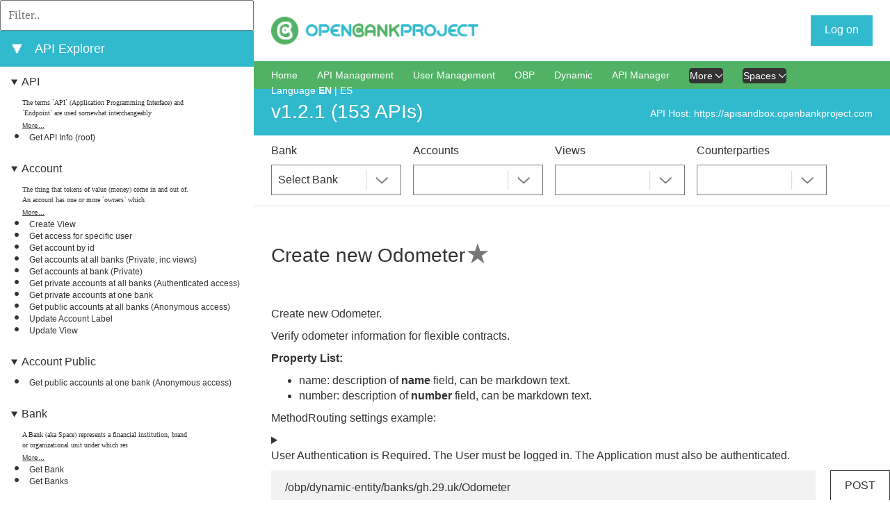

--- FILE ---
content_type: text/html;charset=utf-8
request_url: https://apiexplorersandbox.openbankproject.com/?version=OBPv1.2.1&operation_id=OBPv4_0_0-dynamicEntity_getSingleOdometer_gh_29_uk&currentTag=_Odometer(gh.29.uk)&locale=en_GB
body_size: 28607
content:
<!DOCTYPE html>
<html lang="en">
<head>
    <title>API Explorer</title>
    <meta charset="utf-8">
    <meta content="width=device-width, initial-scale=1.0, maximum-scale=1.0, user-scalable=0" name="viewport">
    <link href="/media/css/select2.min.css" rel="stylesheet">
    <link type="text/css" rel="stylesheet" href="/media/css/bootstrap.min.css">
    <link href="./media/css/style.css" id="main_style_sheet" rel="stylesheet">
    <link href="https://static.openbankproject.com/sandbox/apiexplorer/css/override.css" id="override_style_sheet" rel="stylesheet" type="text/css">
    <link href="./media/css/screen.css" media="screen and (min-width: 100px)" rel="stylesheet" id="screen_style_sheet">
    <link href="/font-awesome/css/all.min.css" rel="stylesheet">

    
    <script src="/media/js/jquery-3.7.1.min.js"></script>
    <script src="/media/js/bootstrap.bundle.min.js"></script>
    <script type="text/javascript" src="/media/js/notifications.js"></script>

    
    <link href="/media/css/highlight.js.obp.css" rel="stylesheet">
    <script src="/media/js/highlight.min.js"></script>
    <script src="/media/js/scripts.js"></script>
    <script src="/media/js/select2.min.js"></script>
    <script src="/media/js/website.js"></script>

    
    <script src="/media/js/inactivity.js" defer="" type="module"></script>

	
</head>
<body>

<div id="page-wrapper">
    <header class="header">
        <div class="container">
            
            <div onclick="openNav()" id="small-nav-collapse"></div>
            <div id="logo-left" class="logo-box">
                <a href="https://apisandbox.openbankproject.com?locale=en_GB" aria-label="Home Page" id="left-logo"><img src="https://static.openbankproject.com/images/OBP_full_web_25pc.png" alt="left logo image" height="33px"></a>
                <a href="https://apisandbox.openbankproject.com?locale=en_GB" aria-label="Home Page" id="left-logo-small-screen"><img src="https://static.openbankproject.com/images/OBP_full_web_25pc.png" alt="right logo image"></a>
            </div>




            
            <div class="logo-box" id="logo-right">
                <a aria-label="Home Page" href="/"><img src="https://static.openbankproject.com/images/obp_logo_stacked.png" alt="right logo image" height="33px"></a>
            </div>

            <div class="settings-box">
                <div class="sign-box">
                    <div class="logged-out">
                        <a onclick="liftAjax.lift_ajaxHandler('F1312394572112SDP10V=' + encodeURIComponent(this.value), null, null, null)" href="#" class="sign-box__text signed" id="start-login">Log on</a>
                    </div>
                    <div class="logged-in"></div>
                </div>
                <div class="settings-imgs">
                    <div class="logged-in"></div>
                </div>
                <div class="display-login-name-error" hidden=""></div>
            </div>

            <div style="clear: both"></div>
            <hr>


        </div>
    </header>

    


    <div id="content">
        <div>

    <div>

        <div id="left_side">
            <div class="api_list">
                <div style="display: none;" class="api-info-about" name="featured_box">
                    <div class="info-box">
                        <h3 class="info-box__about_selected">Featured APIs</h3>
                    </div>
                </div>

                <div style="display: none;" name="featured_list">
                    <ul>
                        
                    </ul>

                </div>

                <div class="api-info-filter">
                    <input placeholder="Filter.." type="text" oninput="filterEndpoints(this)">
                </div>
                <div class="api-info-about">
                    <div class="info-box">
                        <a onclick="expandAllItems()" id="expand_all_items_link" hidden="">⯈</a>
                        <a onclick="collapseAllItems()" id="collapse_all_items_link">⯆</a>
                    </div>
                    <div class="info-box">
                        <h3 class="info-box__about_selected">API Explorer</h3>
                    </div>
                </div>
                

                <ul>
                    <li style="display: none;" class="api_group_item" name="favourites_group_item">
                        <details class="api_group_item_details" style="cursor:s-resize;" open="">
                            <summary class="api_group_item_details_summary"><a href="./#groupanchor" class="api_group_name" name="favourites_group_name">My Collections</a></summary>
                            <ul>
                                
                            </ul>
                        </details>
                    </li>
                </ul>

                <ul>
                    <li name="api_group_item" class="api_group_item">
                        <details class="api_group_item_details" style="cursor:s-resize;" open="">
                            <summary class="api_group_item_details_summary"><a id="group-API" href="#group-API" class="api_group_name" name="api_group_name">API</a></summary>
                            <ul>
                                <li class="api_glossary_item" name="api_glossary_item">
                                    <div class="api_glossary_item_text" name="api_glossary_item_text">The terms `API` (Application Programming Interface) and `Endpoint` are used somewhat interchangeably</div>
                                    <a href="/glossary?#API&locale=en_GB" id="glossary-API" class="api_glossary_item_link" name="api_glossary_item_link">More...</a>
                                </li>
                                <li name="api_list_item" class="api_list_item">
                                    <a id="index_of_OBPv1_2_1-root" style="font-weight: normal;" href="?version=OBPv1.2.1&operation_id=OBPv1_2_1-root&currentTag=API&locale=en_GB#OBPv1_2_1-root" class="api_list_item_link" name="api_list_item_link" onclick="setApiLisItemLinkToClicked(this)">Get API Info (root)</a>
                                </li>
                            </ul>
                        </details>
                    </li><li name="api_group_item" class="api_group_item">
                        <details class="api_group_item_details" style="cursor:s-resize;" open="">
                            <summary class="api_group_item_details_summary"><a id="group-Account" href="#group-Account" class="api_group_name" name="api_group_name">Account</a></summary>
                            <ul>
                                <li class="api_glossary_item" name="api_glossary_item">
                                    <div class="api_glossary_item_text" name="api_glossary_item_text">The thing that tokens of value (money) come in and out of.
An account has one or more `owners` which</div>
                                    <a href="/glossary?#Account&locale=en_GB" id="glossary-Account" class="api_glossary_item_link" name="api_glossary_item_link">More...</a>
                                </li>
                                <li name="api_list_item" class="api_list_item">
                                    <a id="index_of_OBPv1_2_1-createViewForBankAccount" style="font-weight: normal;" href="?version=OBPv1.2.1&operation_id=OBPv1_2_1-createViewForBankAccount&currentTag=Account&locale=en_GB#OBPv1_2_1-createViewForBankAccount" class="api_list_item_link" name="api_list_item_link" onclick="setApiLisItemLinkToClicked(this)">Create View</a>
                                </li><li name="api_list_item" class="api_list_item">
                                    <a id="index_of_OBPv1_2_1-getPermissionForUserForBankAccount" style="font-weight: normal;" href="?version=OBPv1.2.1&operation_id=OBPv1_2_1-getPermissionForUserForBankAccount&currentTag=Account&locale=en_GB#OBPv1_2_1-getPermissionForUserForBankAccount" class="api_list_item_link" name="api_list_item_link" onclick="setApiLisItemLinkToClicked(this)">Get access for specific user</a>
                                </li><li name="api_list_item" class="api_list_item">
                                    <a id="index_of_OBPv1_2_1-accountById" style="font-weight: normal;" href="?version=OBPv1.2.1&operation_id=OBPv1_2_1-accountById&currentTag=Account&locale=en_GB#OBPv1_2_1-accountById" class="api_list_item_link" name="api_list_item_link" onclick="setApiLisItemLinkToClicked(this)">Get account by id</a>
                                </li><li name="api_list_item" class="api_list_item">
                                    <a id="index_of_OBPv1_2_1-getPrivateAccountsAllBanks" style="font-weight: normal;" href="?version=OBPv1.2.1&operation_id=OBPv1_2_1-getPrivateAccountsAllBanks&currentTag=Account&locale=en_GB#OBPv1_2_1-getPrivateAccountsAllBanks" class="api_list_item_link" name="api_list_item_link" onclick="setApiLisItemLinkToClicked(this)">Get accounts at all banks (Private, inc views)</a>
                                </li><li name="api_list_item" class="api_list_item">
                                    <a id="index_of_OBPv1_2_1-getPrivateAccountsAtOneBank" style="font-weight: normal;" href="?version=OBPv1.2.1&operation_id=OBPv1_2_1-getPrivateAccountsAtOneBank&currentTag=Account&locale=en_GB#OBPv1_2_1-getPrivateAccountsAtOneBank" class="api_list_item_link" name="api_list_item_link" onclick="setApiLisItemLinkToClicked(this)">Get accounts at bank (Private)</a>
                                </li><li name="api_list_item" class="api_list_item">
                                    <a id="index_of_OBPv1_2_1-privateAccountsAllBanks" style="font-weight: normal;" href="?version=OBPv1.2.1&operation_id=OBPv1_2_1-privateAccountsAllBanks&currentTag=Account&locale=en_GB#OBPv1_2_1-privateAccountsAllBanks" class="api_list_item_link" name="api_list_item_link" onclick="setApiLisItemLinkToClicked(this)">Get private accounts at all banks (Authenticated access)</a>
                                </li><li name="api_list_item" class="api_list_item">
                                    <a id="index_of_OBPv1_2_1-privateAccountsAtOneBank" style="font-weight: normal;" href="?version=OBPv1.2.1&operation_id=OBPv1_2_1-privateAccountsAtOneBank&currentTag=Account&locale=en_GB#OBPv1_2_1-privateAccountsAtOneBank" class="api_list_item_link" name="api_list_item_link" onclick="setApiLisItemLinkToClicked(this)">Get private accounts at one bank</a>
                                </li><li name="api_list_item" class="api_list_item">
                                    <a id="index_of_OBPv1_2_1-publicAccountsAllBanks" style="font-weight: normal;" href="?version=OBPv1.2.1&operation_id=OBPv1_2_1-publicAccountsAllBanks&currentTag=Account&locale=en_GB#OBPv1_2_1-publicAccountsAllBanks" class="api_list_item_link" name="api_list_item_link" onclick="setApiLisItemLinkToClicked(this)">Get public accounts at all banks (Anonymous access)</a>
                                </li><li name="api_list_item" class="api_list_item">
                                    <a id="index_of_OBPv1_2_1-updateAccountLabel" style="font-weight: normal;" href="?version=OBPv1.2.1&operation_id=OBPv1_2_1-updateAccountLabel&currentTag=Account&locale=en_GB#OBPv1_2_1-updateAccountLabel" class="api_list_item_link" name="api_list_item_link" onclick="setApiLisItemLinkToClicked(this)">Update Account Label</a>
                                </li><li name="api_list_item" class="api_list_item">
                                    <a id="index_of_OBPv1_2_1-updateViewForBankAccount" style="font-weight: normal;" href="?version=OBPv1.2.1&operation_id=OBPv1_2_1-updateViewForBankAccount&currentTag=Account&locale=en_GB#OBPv1_2_1-updateViewForBankAccount" class="api_list_item_link" name="api_list_item_link" onclick="setApiLisItemLinkToClicked(this)">Update View</a>
                                </li>
                            </ul>
                        </details>
                    </li><li name="api_group_item" class="api_group_item">
                        <details class="api_group_item_details" style="cursor:s-resize;" open="">
                            <summary class="api_group_item_details_summary"><a id="group-Account-Public" href="#group-Account-Public" class="api_group_name" name="api_group_name">Account Public</a></summary>
                            <ul>
                                <li class="api_glossary_item" name="api_glossary_item">
                                    <div class="api_glossary_item_text" name="api_glossary_item_text"></div>
                                    <a href="/glossary?#Account-Public&locale=en_GB" id="glossary-Account-Public" class="api_glossary_item_link" name="api_glossary_item_link"></a>
                                </li>
                                <li name="api_list_item" class="api_list_item">
                                    <a id="index_of_OBPv1_2_1-publicAccountsAtOneBank" style="font-weight: normal;" href="?version=OBPv1.2.1&operation_id=OBPv1_2_1-publicAccountsAtOneBank&currentTag=Account-Public&locale=en_GB#OBPv1_2_1-publicAccountsAtOneBank" class="api_list_item_link" name="api_list_item_link" onclick="setApiLisItemLinkToClicked(this)">Get public accounts at one bank (Anonymous access)</a>
                                </li>
                            </ul>
                        </details>
                    </li><li name="api_group_item" class="api_group_item">
                        <details class="api_group_item_details" style="cursor:s-resize;" open="">
                            <summary class="api_group_item_details_summary"><a id="group-Bank" href="#group-Bank" class="api_group_name" name="api_group_name">Bank</a></summary>
                            <ul>
                                <li class="api_glossary_item" name="api_glossary_item">
                                    <div class="api_glossary_item_text" name="api_glossary_item_text">A Bank (aka Space) represents a financial institution, brand or organizational unit under which res</div>
                                    <a href="/glossary?#Bank&locale=en_GB" id="glossary-Bank" class="api_glossary_item_link" name="api_glossary_item_link">More...</a>
                                </li>
                                <li name="api_list_item" class="api_list_item">
                                    <a id="index_of_OBPv1_2_1-bankById" style="font-weight: normal;" href="?version=OBPv1.2.1&operation_id=OBPv1_2_1-bankById&currentTag=Bank&locale=en_GB#OBPv1_2_1-bankById" class="api_list_item_link" name="api_list_item_link" onclick="setApiLisItemLinkToClicked(this)">Get Bank</a>
                                </li><li name="api_list_item" class="api_list_item">
                                    <a id="index_of_OBPv1_2_1-getBanks" style="font-weight: normal;" href="?version=OBPv1.2.1&operation_id=OBPv1_2_1-getBanks&currentTag=Bank&locale=en_GB#OBPv1_2_1-getBanks" class="api_list_item_link" name="api_list_item_link" onclick="setApiLisItemLinkToClicked(this)">Get Banks</a>
                                </li>
                            </ul>
                        </details>
                    </li><li name="api_group_item" class="api_group_item">
                        <details class="api_group_item_details" style="cursor:s-resize;" open="">
                            <summary class="api_group_item_details_summary"><a id="group-Bank Accounts (Dynamic Endpoint)" href="#group-Bank Accounts (Dynamic Endpoint)" class="api_group_name" name="api_group_name">Bank Accounts (Dynamic Endpoint)</a></summary>
                            <ul>
                                <li class="api_glossary_item" name="api_glossary_item">
                                    <div class="api_glossary_item_text" name="api_glossary_item_text"></div>
                                    <a href="/glossary?#Bank Accounts (Dynamic Endpoint)&locale=en_GB" id="glossary-Bank Accounts (Dynamic Endpoint)" class="api_glossary_item_link" name="api_glossary_item_link"></a>
                                </li>
                                <li name="api_list_item" class="api_list_item">
                                    <a id="index_of_OBPv4_0_0-dynamicEndpoint_GET_accounts_ACCOUNT_ID" style="font-weight: normal;" href="?version=OBPv1.2.1&operation_id=OBPv4_0_0-dynamicEndpoint_GET_accounts_ACCOUNT_ID&currentTag=Bank Accounts (Dynamic Endpoint)&locale=en_GB#OBPv4_0_0-dynamicEndpoint_GET_accounts_ACCOUNT_ID" class="api_list_item_link" name="api_list_item_link" onclick="setApiLisItemLinkToClicked(this)">Get Bank Account By Id</a>
                                </li><li name="api_list_item" class="api_list_item">
                                    <a id="index_of_OBPv4_0_0-dynamicEndpoint_POST_accounts" style="font-weight: normal;" href="?version=OBPv1.2.1&operation_id=OBPv4_0_0-dynamicEndpoint_POST_accounts&currentTag=Bank Accounts (Dynamic Endpoint)&locale=en_GB#OBPv4_0_0-dynamicEndpoint_POST_accounts" class="api_list_item_link" name="api_list_item_link" onclick="setApiLisItemLinkToClicked(this)">Post Accounts</a>
                                </li>
                            </ul>
                        </details>
                    </li><li name="api_group_item" class="api_group_item">
                        <details class="api_group_item_details" style="cursor:s-resize;" open="">
                            <summary class="api_group_item_details_summary"><a id="group-Counterparty" href="#group-Counterparty" class="api_group_name" name="api_group_name">Counterparty</a></summary>
                            <ul>
                                <li class="api_glossary_item" name="api_glossary_item">
                                    <div class="api_glossary_item_text" name="api_glossary_item_text"></div>
                                    <a href="/glossary?#Counterparty&locale=en_GB" id="glossary-Counterparty" class="api_glossary_item_link" name="api_glossary_item_link"></a>
                                </li>
                                <li name="api_list_item" class="api_list_item">
                                    <a id="index_of_OBPv1_2_1-getOtherAccountByIdForBankAccount" style="font-weight: normal;" href="?version=OBPv1.2.1&operation_id=OBPv1_2_1-getOtherAccountByIdForBankAccount&currentTag=Counterparty&locale=en_GB#OBPv1_2_1-getOtherAccountByIdForBankAccount" class="api_list_item_link" name="api_list_item_link" onclick="setApiLisItemLinkToClicked(this)">Get Other Account by Id</a>
                                </li><li name="api_list_item" class="api_list_item">
                                    <a id="index_of_OBPv1_2_1-getOtherAccountsForBankAccount" style="font-weight: normal;" href="?version=OBPv1.2.1&operation_id=OBPv1_2_1-getOtherAccountsForBankAccount&currentTag=Counterparty&locale=en_GB#OBPv1_2_1-getOtherAccountsForBankAccount" class="api_list_item_link" name="api_list_item_link" onclick="setApiLisItemLinkToClicked(this)">Get Other Accounts of one Account</a>
                                </li>
                            </ul>
                        </details>
                    </li><li name="api_group_item" class="api_group_item">
                        <details class="api_group_item_details" style="cursor:s-resize;" open="">
                            <summary class="api_group_item_details_summary"><a id="group-Counterparty-Metadata" href="#group-Counterparty-Metadata" class="api_group_name" name="api_group_name">Counterparty Metadata</a></summary>
                            <ul>
                                <li class="api_glossary_item" name="api_glossary_item">
                                    <div class="api_glossary_item_text" name="api_glossary_item_text"></div>
                                    <a href="/glossary?#Counterparty-Metadata&locale=en_GB" id="glossary-Counterparty-Metadata" class="api_glossary_item_link" name="api_glossary_item_link"></a>
                                </li>
                                <li name="api_list_item" class="api_list_item">
                                    <a id="index_of_OBPv1_2_1-addCounterpartyCorporateLocation" style="font-weight: normal;" href="?version=OBPv1.2.1&operation_id=OBPv1_2_1-addCounterpartyCorporateLocation&currentTag=Counterparty-Metadata&locale=en_GB#OBPv1_2_1-addCounterpartyCorporateLocation" class="api_list_item_link" name="api_list_item_link" onclick="setApiLisItemLinkToClicked(this)">Add Corporate Location to Counterparty</a>
                                </li><li name="api_list_item" class="api_list_item">
                                    <a id="index_of_OBPv1_2_1-addCounterpartyMoreInfo" style="font-weight: normal;" href="?version=OBPv1.2.1&operation_id=OBPv1_2_1-addCounterpartyMoreInfo&currentTag=Counterparty-Metadata&locale=en_GB#OBPv1_2_1-addCounterpartyMoreInfo" class="api_list_item_link" name="api_list_item_link" onclick="setApiLisItemLinkToClicked(this)">Add Counterparty More Info</a>
                                </li><li name="api_list_item" class="api_list_item">
                                    <a id="index_of_OBPv1_2_1-addCounterpartyOpenCorporatesUrl" style="font-weight: normal;" href="?version=OBPv1.2.1&operation_id=OBPv1_2_1-addCounterpartyOpenCorporatesUrl&currentTag=Counterparty-Metadata&locale=en_GB#OBPv1_2_1-addCounterpartyOpenCorporatesUrl" class="api_list_item_link" name="api_list_item_link" onclick="setApiLisItemLinkToClicked(this)">Add Open Corporates URL to Counterparty</a>
                                </li><li name="api_list_item" class="api_list_item">
                                    <a id="index_of_OBPv1_2_1-addCounterpartyImageUrl" style="font-weight: normal;" href="?version=OBPv1.2.1&operation_id=OBPv1_2_1-addCounterpartyImageUrl&currentTag=Counterparty-Metadata&locale=en_GB#OBPv1_2_1-addCounterpartyImageUrl" class="api_list_item_link" name="api_list_item_link" onclick="setApiLisItemLinkToClicked(this)">Add image url to other bank account</a>
                                </li><li name="api_list_item" class="api_list_item">
                                    <a id="index_of_OBPv1_2_1-addCounterpartyPhysicalLocation" style="font-weight: normal;" href="?version=OBPv1.2.1&operation_id=OBPv1_2_1-addCounterpartyPhysicalLocation&currentTag=Counterparty-Metadata&locale=en_GB#OBPv1_2_1-addCounterpartyPhysicalLocation" class="api_list_item_link" name="api_list_item_link" onclick="setApiLisItemLinkToClicked(this)">Add physical location to other bank account</a>
                                </li><li name="api_list_item" class="api_list_item">
                                    <a id="index_of_OBPv1_2_1-addCounterpartyPublicAlias" style="font-weight: normal;" href="?version=OBPv1.2.1&operation_id=OBPv1_2_1-addCounterpartyPublicAlias&currentTag=Counterparty-Metadata&locale=en_GB#OBPv1_2_1-addCounterpartyPublicAlias" class="api_list_item_link" name="api_list_item_link" onclick="setApiLisItemLinkToClicked(this)">Add public alias to other bank account</a>
                                </li><li name="api_list_item" class="api_list_item">
                                    <a id="index_of_OBPv1_2_1-addCounterpartyUrl" style="font-weight: normal;" href="?version=OBPv1.2.1&operation_id=OBPv1_2_1-addCounterpartyUrl&currentTag=Counterparty-Metadata&locale=en_GB#OBPv1_2_1-addCounterpartyUrl" class="api_list_item_link" name="api_list_item_link" onclick="setApiLisItemLinkToClicked(this)">Add url to other bank account</a>
                                </li><li name="api_list_item" class="api_list_item">
                                    <a id="index_of_OBPv1_2_1-addOtherAccountPrivateAlias" style="font-weight: normal;" href="?version=OBPv1.2.1&operation_id=OBPv1_2_1-addOtherAccountPrivateAlias&currentTag=Counterparty-Metadata&locale=en_GB#OBPv1_2_1-addOtherAccountPrivateAlias" class="api_list_item_link" name="api_list_item_link" onclick="setApiLisItemLinkToClicked(this)">Create Other Account Private Alias</a>
                                </li><li name="api_list_item" class="api_list_item">
                                    <a id="index_of_OBPv1_2_1-deleteCounterpartyCorporateLocation" style="font-weight: normal;" href="?version=OBPv1.2.1&operation_id=OBPv1_2_1-deleteCounterpartyCorporateLocation&currentTag=Counterparty-Metadata&locale=en_GB#OBPv1_2_1-deleteCounterpartyCorporateLocation" class="api_list_item_link" name="api_list_item_link" onclick="setApiLisItemLinkToClicked(this)">Delete Counterparty Corporate Location</a>
                                </li><li name="api_list_item" class="api_list_item">
                                    <a id="index_of_OBPv1_2_1-deleteCounterpartyImageUrl" style="font-weight: normal;" href="?version=OBPv1.2.1&operation_id=OBPv1_2_1-deleteCounterpartyImageUrl&currentTag=Counterparty-Metadata&locale=en_GB#OBPv1_2_1-deleteCounterpartyImageUrl" class="api_list_item_link" name="api_list_item_link" onclick="setApiLisItemLinkToClicked(this)">Delete Counterparty Image URL</a>
                                </li><li name="api_list_item" class="api_list_item">
                                    <a id="index_of_OBPv1_2_1-deleteCounterpartyOpenCorporatesUrl" style="font-weight: normal;" href="?version=OBPv1.2.1&operation_id=OBPv1_2_1-deleteCounterpartyOpenCorporatesUrl&currentTag=Counterparty-Metadata&locale=en_GB#OBPv1_2_1-deleteCounterpartyOpenCorporatesUrl" class="api_list_item_link" name="api_list_item_link" onclick="setApiLisItemLinkToClicked(this)">Delete Counterparty Open Corporates URL</a>
                                </li><li name="api_list_item" class="api_list_item">
                                    <a id="index_of_OBPv1_2_1-deleteCounterpartyPhysicalLocation" style="font-weight: normal;" href="?version=OBPv1.2.1&operation_id=OBPv1_2_1-deleteCounterpartyPhysicalLocation&currentTag=Counterparty-Metadata&locale=en_GB#OBPv1_2_1-deleteCounterpartyPhysicalLocation" class="api_list_item_link" name="api_list_item_link" onclick="setApiLisItemLinkToClicked(this)">Delete Counterparty Physical Location</a>
                                </li><li name="api_list_item" class="api_list_item">
                                    <a id="index_of_OBPv1_2_1-deleteCounterpartyPrivateAlias" style="font-weight: normal;" href="?version=OBPv1.2.1&operation_id=OBPv1_2_1-deleteCounterpartyPrivateAlias&currentTag=Counterparty-Metadata&locale=en_GB#OBPv1_2_1-deleteCounterpartyPrivateAlias" class="api_list_item_link" name="api_list_item_link" onclick="setApiLisItemLinkToClicked(this)">Delete Counterparty Private Alias</a>
                                </li><li name="api_list_item" class="api_list_item">
                                    <a id="index_of_OBPv1_2_1-deleteCounterpartyPublicAlias" style="font-weight: normal;" href="?version=OBPv1.2.1&operation_id=OBPv1_2_1-deleteCounterpartyPublicAlias&currentTag=Counterparty-Metadata&locale=en_GB#OBPv1_2_1-deleteCounterpartyPublicAlias" class="api_list_item_link" name="api_list_item_link" onclick="setApiLisItemLinkToClicked(this)">Delete Counterparty Public Alias</a>
                                </li><li name="api_list_item" class="api_list_item">
                                    <a id="index_of_OBPv1_2_1-deleteCounterpartyMoreInfo" style="font-weight: normal;" href="?version=OBPv1.2.1&operation_id=OBPv1_2_1-deleteCounterpartyMoreInfo&currentTag=Counterparty-Metadata&locale=en_GB#OBPv1_2_1-deleteCounterpartyMoreInfo" class="api_list_item_link" name="api_list_item_link" onclick="setApiLisItemLinkToClicked(this)">Delete more info of other bank account</a>
                                </li><li name="api_list_item" class="api_list_item">
                                    <a id="index_of_OBPv1_2_1-deleteCounterpartyUrl" style="font-weight: normal;" href="?version=OBPv1.2.1&operation_id=OBPv1_2_1-deleteCounterpartyUrl&currentTag=Counterparty-Metadata&locale=en_GB#OBPv1_2_1-deleteCounterpartyUrl" class="api_list_item_link" name="api_list_item_link" onclick="setApiLisItemLinkToClicked(this)">Delete url of other bank account</a>
                                </li><li name="api_list_item" class="api_list_item">
                                    <a id="index_of_OBPv1_2_1-getOtherAccountMetadata" style="font-weight: normal;" href="?version=OBPv1.2.1&operation_id=OBPv1_2_1-getOtherAccountMetadata&currentTag=Counterparty-Metadata&locale=en_GB#OBPv1_2_1-getOtherAccountMetadata" class="api_list_item_link" name="api_list_item_link" onclick="setApiLisItemLinkToClicked(this)">Get Other Account Metadata</a>
                                </li><li name="api_list_item" class="api_list_item">
                                    <a id="index_of_OBPv1_2_1-getOtherAccountPrivateAlias" style="font-weight: normal;" href="?version=OBPv1.2.1&operation_id=OBPv1_2_1-getOtherAccountPrivateAlias&currentTag=Counterparty-Metadata&locale=en_GB#OBPv1_2_1-getOtherAccountPrivateAlias" class="api_list_item_link" name="api_list_item_link" onclick="setApiLisItemLinkToClicked(this)">Get Other Account Private Alias</a>
                                </li><li name="api_list_item" class="api_list_item">
                                    <a id="index_of_OBPv1_2_1-getCounterpartyPublicAlias" style="font-weight: normal;" href="?version=OBPv1.2.1&operation_id=OBPv1_2_1-getCounterpartyPublicAlias&currentTag=Counterparty-Metadata&locale=en_GB#OBPv1_2_1-getCounterpartyPublicAlias" class="api_list_item_link" name="api_list_item_link" onclick="setApiLisItemLinkToClicked(this)">Get public alias of other bank account</a>
                                </li><li name="api_list_item" class="api_list_item">
                                    <a id="index_of_OBPv1_2_1-updateCounterpartyCorporateLocation" style="font-weight: normal;" href="?version=OBPv1.2.1&operation_id=OBPv1_2_1-updateCounterpartyCorporateLocation&currentTag=Counterparty-Metadata&locale=en_GB#OBPv1_2_1-updateCounterpartyCorporateLocation" class="api_list_item_link" name="api_list_item_link" onclick="setApiLisItemLinkToClicked(this)">Update Counterparty Corporate Location</a>
                                </li><li name="api_list_item" class="api_list_item">
                                    <a id="index_of_OBPv1_2_1-updateCounterpartyImageUrl" style="font-weight: normal;" href="?version=OBPv1.2.1&operation_id=OBPv1_2_1-updateCounterpartyImageUrl&currentTag=Counterparty-Metadata&locale=en_GB#OBPv1_2_1-updateCounterpartyImageUrl" class="api_list_item_link" name="api_list_item_link" onclick="setApiLisItemLinkToClicked(this)">Update Counterparty Image Url</a>
                                </li><li name="api_list_item" class="api_list_item">
                                    <a id="index_of_OBPv1_2_1-updateCounterpartyMoreInfo" style="font-weight: normal;" href="?version=OBPv1.2.1&operation_id=OBPv1_2_1-updateCounterpartyMoreInfo&currentTag=Counterparty-Metadata&locale=en_GB#OBPv1_2_1-updateCounterpartyMoreInfo" class="api_list_item_link" name="api_list_item_link" onclick="setApiLisItemLinkToClicked(this)">Update Counterparty More Info</a>
                                </li><li name="api_list_item" class="api_list_item">
                                    <a id="index_of_OBPv1_2_1-updateCounterpartyPhysicalLocation" style="font-weight: normal;" href="?version=OBPv1.2.1&operation_id=OBPv1_2_1-updateCounterpartyPhysicalLocation&currentTag=Counterparty-Metadata&locale=en_GB#OBPv1_2_1-updateCounterpartyPhysicalLocation" class="api_list_item_link" name="api_list_item_link" onclick="setApiLisItemLinkToClicked(this)">Update Counterparty Physical Location</a>
                                </li><li name="api_list_item" class="api_list_item">
                                    <a id="index_of_OBPv1_2_1-updateCounterpartyPrivateAlias" style="font-weight: normal;" href="?version=OBPv1.2.1&operation_id=OBPv1_2_1-updateCounterpartyPrivateAlias&currentTag=Counterparty-Metadata&locale=en_GB#OBPv1_2_1-updateCounterpartyPrivateAlias" class="api_list_item_link" name="api_list_item_link" onclick="setApiLisItemLinkToClicked(this)">Update Counterparty Private Alias</a>
                                </li><li name="api_list_item" class="api_list_item">
                                    <a id="index_of_OBPv1_2_1-updateCounterpartyOpenCorporatesUrl" style="font-weight: normal;" href="?version=OBPv1.2.1&operation_id=OBPv1_2_1-updateCounterpartyOpenCorporatesUrl&currentTag=Counterparty-Metadata&locale=en_GB#OBPv1_2_1-updateCounterpartyOpenCorporatesUrl" class="api_list_item_link" name="api_list_item_link" onclick="setApiLisItemLinkToClicked(this)">Update Open Corporates Url of Counterparty</a>
                                </li><li name="api_list_item" class="api_list_item">
                                    <a id="index_of_OBPv1_2_1-updateCounterpartyPublicAlias" style="font-weight: normal;" href="?version=OBPv1.2.1&operation_id=OBPv1_2_1-updateCounterpartyPublicAlias&currentTag=Counterparty-Metadata&locale=en_GB#OBPv1_2_1-updateCounterpartyPublicAlias" class="api_list_item_link" name="api_list_item_link" onclick="setApiLisItemLinkToClicked(this)">Update public alias of other bank account</a>
                                </li><li name="api_list_item" class="api_list_item">
                                    <a id="index_of_OBPv1_2_1-updateCounterpartyUrl" style="font-weight: normal;" href="?version=OBPv1.2.1&operation_id=OBPv1_2_1-updateCounterpartyUrl&currentTag=Counterparty-Metadata&locale=en_GB#OBPv1_2_1-updateCounterpartyUrl" class="api_list_item_link" name="api_list_item_link" onclick="setApiLisItemLinkToClicked(this)">Update url of other bank account</a>
                                </li>
                            </ul>
                        </details>
                    </li><li name="api_group_item" class="api_group_item">
                        <details class="api_group_item_details" style="cursor:s-resize;" open="">
                            <summary class="api_group_item_details_summary"><a id="group-Documentation" href="#group-Documentation" class="api_group_name" name="api_group_name">Documentation</a></summary>
                            <ul>
                                <li class="api_glossary_item" name="api_glossary_item">
                                    <div class="api_glossary_item_text" name="api_glossary_item_text"></div>
                                    <a href="/glossary?#Documentation&locale=en_GB" id="glossary-Documentation" class="api_glossary_item_link" name="api_glossary_item_link"></a>
                                </li>
                                <li name="api_list_item" class="api_list_item">
                                    <a id="index_of_OBPv1_4_0-getBankLevelDynamicResourceDocsObp" style="font-weight: normal;" href="?version=OBPv1.2.1&operation_id=OBPv1_4_0-getBankLevelDynamicResourceDocsObp&currentTag=Documentation&locale=en_GB#OBPv1_4_0-getBankLevelDynamicResourceDocsObp" class="api_list_item_link" name="api_list_item_link" onclick="setApiLisItemLinkToClicked(this)">Get Bank Level Dynamic Resource Docs</a>
                                </li><li name="api_list_item" class="api_list_item">
                                    <a id="index_of_OBPv1_4_0-getResourceDocsOpenAPI31" style="font-weight: normal;" href="?version=OBPv1.2.1&operation_id=OBPv1_4_0-getResourceDocsOpenAPI31&currentTag=Documentation&locale=en_GB#OBPv1_4_0-getResourceDocsOpenAPI31" class="api_list_item_link" name="api_list_item_link" onclick="setApiLisItemLinkToClicked(this)">Get OpenAPI 3.1 documentation</a>
                                </li><li name="api_list_item" class="api_list_item">
                                    <a id="index_of_OBPv1_4_0-getResourceDocsObpV400" style="font-weight: normal;" href="?version=OBPv1.2.1&operation_id=OBPv1_4_0-getResourceDocsObpV400&currentTag=Documentation&locale=en_GB#OBPv1_4_0-getResourceDocsObpV400" class="api_list_item_link" name="api_list_item_link" onclick="setApiLisItemLinkToClicked(this)">Get Resource Docs</a>
                                </li><li name="api_list_item" class="api_list_item">
                                    <a id="index_of_OBPv1_4_0-getResourceDocsObp" style="font-weight: normal;" href="?version=OBPv1.2.1&operation_id=OBPv1_4_0-getResourceDocsObp&currentTag=Documentation&locale=en_GB#OBPv1_4_0-getResourceDocsObp" class="api_list_item_link" name="api_list_item_link" onclick="setApiLisItemLinkToClicked(this)">Get Resource Docs</a>
                                </li><li name="api_list_item" class="api_list_item">
                                    <a id="index_of_OBPv1_4_0-getResourceDocsSwagger" style="font-weight: normal;" href="?version=OBPv1.2.1&operation_id=OBPv1_4_0-getResourceDocsSwagger&currentTag=Documentation&locale=en_GB#OBPv1_4_0-getResourceDocsSwagger" class="api_list_item_link" name="api_list_item_link" onclick="setApiLisItemLinkToClicked(this)">Get Swagger documentation</a>
                                </li>
                            </ul>
                        </details>
                    </li><li name="api_group_item" class="api_group_item">
                        <details class="api_group_item_details" style="cursor:s-resize;" open="">
                            <summary class="api_group_item_details_summary"><a id="group-Dynamic-Resource-Doc" href="#group-Dynamic-Resource-Doc" class="api_group_name" name="api_group_name">Dynamic Resource Doc</a></summary>
                            <ul>
                                <li class="api_glossary_item" name="api_glossary_item">
                                    <div class="api_glossary_item_text" name="api_glossary_item_text">In OBP we largely define our endpoints using an internal case class or model called ResourceDoc

Us</div>
                                    <a href="/glossary?#Dynamic-Resource-Doc&locale=en_GB" id="glossary-Dynamic-Resource-Doc" class="api_glossary_item_link" name="api_glossary_item_link">More...</a>
                                </li>
                                <li name="api_list_item" class="api_list_item">
                                    <a id="index_of_OBPv4_0_0-test-dynamic-resource-doc" style="font-weight: normal;" href="?version=OBPv1.2.1&operation_id=OBPv4_0_0-test-dynamic-resource-doc&currentTag=Dynamic-Resource-Doc&locale=en_GB#OBPv4_0_0-test-dynamic-resource-doc" class="api_list_item_link" name="api_list_item_link" onclick="setApiLisItemLinkToClicked(this)">A test endpoint</a>
                                </li>
                            </ul>
                        </details>
                    </li><li name="api_group_item" class="api_group_item">
                        <details class="api_group_item_details" style="cursor:s-resize;" open="">
                            <summary class="api_group_item_details_summary"><a id="group-Transaction" href="#group-Transaction" class="api_group_name" name="api_group_name">Transaction</a></summary>
                            <ul>
                                <li class="api_glossary_item" name="api_glossary_item">
                                    <div class="api_glossary_item_text" name="api_glossary_item_text">Transactions are records of successful movements of value into or out of an `Account`.

OBP Transac</div>
                                    <a href="/glossary?#Transaction&locale=en_GB" id="glossary-Transaction" class="api_glossary_item_link" name="api_glossary_item_link">More...</a>
                                </li>
                                <li name="api_list_item" class="api_list_item">
                                    <a id="index_of_OBPv1_2_1-getOtherAccountForTransaction" style="font-weight: normal;" href="?version=OBPv1.2.1&operation_id=OBPv1_2_1-getOtherAccountForTransaction&currentTag=Transaction&locale=en_GB#OBPv1_2_1-getOtherAccountForTransaction" class="api_list_item_link" name="api_list_item_link" onclick="setApiLisItemLinkToClicked(this)">Get Other Account of Transaction</a>
                                </li><li name="api_list_item" class="api_list_item">
                                    <a id="index_of_OBPv1_2_1-getTransactionByIdForBankAccount" style="font-weight: normal;" href="?version=OBPv1.2.1&operation_id=OBPv1_2_1-getTransactionByIdForBankAccount&currentTag=Transaction&locale=en_GB#OBPv1_2_1-getTransactionByIdForBankAccount" class="api_list_item_link" name="api_list_item_link" onclick="setApiLisItemLinkToClicked(this)">Get Transaction by Id</a>
                                </li><li name="api_list_item" class="api_list_item">
                                    <a id="index_of_OBPv1_2_1-getTransactionsForBankAccount" style="font-weight: normal;" href="?version=OBPv1.2.1&operation_id=OBPv1_2_1-getTransactionsForBankAccount&currentTag=Transaction&locale=en_GB#OBPv1_2_1-getTransactionsForBankAccount" class="api_list_item_link" name="api_list_item_link" onclick="setApiLisItemLinkToClicked(this)">Get Transactions for Account (Full)</a>
                                </li>
                            </ul>
                        </details>
                    </li><li name="api_group_item" class="api_group_item">
                        <details class="api_group_item_details" style="cursor:s-resize;" open="">
                            <summary class="api_group_item_details_summary"><a id="group-Transaction-Metadata" href="#group-Transaction-Metadata" class="api_group_name" name="api_group_name">Transaction Metadata</a></summary>
                            <ul>
                                <li class="api_glossary_item" name="api_glossary_item">
                                    <div class="api_glossary_item_text" name="api_glossary_item_text"></div>
                                    <a href="/glossary?#Transaction-Metadata&locale=en_GB" id="glossary-Transaction-Metadata" class="api_glossary_item_link" name="api_glossary_item_link"></a>
                                </li>
                                <li name="api_list_item" class="api_list_item">
                                    <a id="index_of_OBPv1_2_1-addCommentForViewOnTransaction" style="font-weight: normal;" href="?version=OBPv1.2.1&operation_id=OBPv1_2_1-addCommentForViewOnTransaction&currentTag=Transaction-Metadata&locale=en_GB#OBPv1_2_1-addCommentForViewOnTransaction" class="api_list_item_link" name="api_list_item_link" onclick="setApiLisItemLinkToClicked(this)">Add a Transaction Comment</a>
                                </li><li name="api_list_item" class="api_list_item">
                                    <a id="index_of_OBPv1_2_1-addImageForViewOnTransaction" style="font-weight: normal;" href="?version=OBPv1.2.1&operation_id=OBPv1_2_1-addImageForViewOnTransaction&currentTag=Transaction-Metadata&locale=en_GB#OBPv1_2_1-addImageForViewOnTransaction" class="api_list_item_link" name="api_list_item_link" onclick="setApiLisItemLinkToClicked(this)">Add a Transaction Image</a>
                                </li><li name="api_list_item" class="api_list_item">
                                    <a id="index_of_OBPv1_2_1-addTransactionNarrative" style="font-weight: normal;" href="?version=OBPv1.2.1&operation_id=OBPv1_2_1-addTransactionNarrative&currentTag=Transaction-Metadata&locale=en_GB#OBPv1_2_1-addTransactionNarrative" class="api_list_item_link" name="api_list_item_link" onclick="setApiLisItemLinkToClicked(this)">Add a Transaction Narrative</a>
                                </li><li name="api_list_item" class="api_list_item">
                                    <a id="index_of_OBPv1_2_1-addTagForViewOnTransaction" style="font-weight: normal;" href="?version=OBPv1.2.1&operation_id=OBPv1_2_1-addTagForViewOnTransaction&currentTag=Transaction-Metadata&locale=en_GB#OBPv1_2_1-addTagForViewOnTransaction" class="api_list_item_link" name="api_list_item_link" onclick="setApiLisItemLinkToClicked(this)">Add a Transaction Tag</a>
                                </li><li name="api_list_item" class="api_list_item">
                                    <a id="index_of_OBPv1_2_1-addWhereTagForViewOnTransaction" style="font-weight: normal;" href="?version=OBPv1.2.1&operation_id=OBPv1_2_1-addWhereTagForViewOnTransaction&currentTag=Transaction-Metadata&locale=en_GB#OBPv1_2_1-addWhereTagForViewOnTransaction" class="api_list_item_link" name="api_list_item_link" onclick="setApiLisItemLinkToClicked(this)">Add a Transaction where Tag</a>
                                </li><li name="api_list_item" class="api_list_item">
                                    <a id="index_of_OBPv1_2_1-deleteCommentForViewOnTransaction" style="font-weight: normal;" href="?version=OBPv1.2.1&operation_id=OBPv1_2_1-deleteCommentForViewOnTransaction&currentTag=Transaction-Metadata&locale=en_GB#OBPv1_2_1-deleteCommentForViewOnTransaction" class="api_list_item_link" name="api_list_item_link" onclick="setApiLisItemLinkToClicked(this)">Delete a Transaction Comment</a>
                                </li><li name="api_list_item" class="api_list_item">
                                    <a id="index_of_OBPv1_2_1-deleteImageForViewOnTransaction" style="font-weight: normal;" href="?version=OBPv1.2.1&operation_id=OBPv1_2_1-deleteImageForViewOnTransaction&currentTag=Transaction-Metadata&locale=en_GB#OBPv1_2_1-deleteImageForViewOnTransaction" class="api_list_item_link" name="api_list_item_link" onclick="setApiLisItemLinkToClicked(this)">Delete a Transaction Image</a>
                                </li><li name="api_list_item" class="api_list_item">
                                    <a id="index_of_OBPv1_2_1-deleteTransactionNarrative" style="font-weight: normal;" href="?version=OBPv1.2.1&operation_id=OBPv1_2_1-deleteTransactionNarrative&currentTag=Transaction-Metadata&locale=en_GB#OBPv1_2_1-deleteTransactionNarrative" class="api_list_item_link" name="api_list_item_link" onclick="setApiLisItemLinkToClicked(this)">Delete a Transaction Narrative</a>
                                </li><li name="api_list_item" class="api_list_item">
                                    <a id="index_of_OBPv1_2_1-deleteTagForViewOnTransaction" style="font-weight: normal;" href="?version=OBPv1.2.1&operation_id=OBPv1_2_1-deleteTagForViewOnTransaction&currentTag=Transaction-Metadata&locale=en_GB#OBPv1_2_1-deleteTagForViewOnTransaction" class="api_list_item_link" name="api_list_item_link" onclick="setApiLisItemLinkToClicked(this)">Delete a Transaction Tag</a>
                                </li><li name="api_list_item" class="api_list_item">
                                    <a id="index_of_OBPv1_2_1-deleteWhereTagForViewOnTransaction" style="font-weight: normal;" href="?version=OBPv1.2.1&operation_id=OBPv1_2_1-deleteWhereTagForViewOnTransaction&currentTag=Transaction-Metadata&locale=en_GB#OBPv1_2_1-deleteWhereTagForViewOnTransaction" class="api_list_item_link" name="api_list_item_link" onclick="setApiLisItemLinkToClicked(this)">Delete a Transaction Tag</a>
                                </li><li name="api_list_item" class="api_list_item">
                                    <a id="index_of_OBPv1_2_1-getCommentsForViewOnTransaction" style="font-weight: normal;" href="?version=OBPv1.2.1&operation_id=OBPv1_2_1-getCommentsForViewOnTransaction&currentTag=Transaction-Metadata&locale=en_GB#OBPv1_2_1-getCommentsForViewOnTransaction" class="api_list_item_link" name="api_list_item_link" onclick="setApiLisItemLinkToClicked(this)">Get Transaction Comments</a>
                                </li><li name="api_list_item" class="api_list_item">
                                    <a id="index_of_OBPv1_2_1-getImagesForViewOnTransaction" style="font-weight: normal;" href="?version=OBPv1.2.1&operation_id=OBPv1_2_1-getImagesForViewOnTransaction&currentTag=Transaction-Metadata&locale=en_GB#OBPv1_2_1-getImagesForViewOnTransaction" class="api_list_item_link" name="api_list_item_link" onclick="setApiLisItemLinkToClicked(this)">Get Transaction Images</a>
                                </li><li name="api_list_item" class="api_list_item">
                                    <a id="index_of_OBPv1_2_1-getTagsForViewOnTransaction" style="font-weight: normal;" href="?version=OBPv1.2.1&operation_id=OBPv1_2_1-getTagsForViewOnTransaction&currentTag=Transaction-Metadata&locale=en_GB#OBPv1_2_1-getTagsForViewOnTransaction" class="api_list_item_link" name="api_list_item_link" onclick="setApiLisItemLinkToClicked(this)">Get Transaction Tags</a>
                                </li><li name="api_list_item" class="api_list_item">
                                    <a id="index_of_OBPv1_2_1-getTransactionNarrative" style="font-weight: normal;" href="?version=OBPv1.2.1&operation_id=OBPv1_2_1-getTransactionNarrative&currentTag=Transaction-Metadata&locale=en_GB#OBPv1_2_1-getTransactionNarrative" class="api_list_item_link" name="api_list_item_link" onclick="setApiLisItemLinkToClicked(this)">Get a Transaction Narrative</a>
                                </li><li name="api_list_item" class="api_list_item">
                                    <a id="index_of_OBPv1_2_1-getWhereTagForViewOnTransaction" style="font-weight: normal;" href="?version=OBPv1.2.1&operation_id=OBPv1_2_1-getWhereTagForViewOnTransaction&currentTag=Transaction-Metadata&locale=en_GB#OBPv1_2_1-getWhereTagForViewOnTransaction" class="api_list_item_link" name="api_list_item_link" onclick="setApiLisItemLinkToClicked(this)">Get a Transaction where Tag</a>
                                </li><li name="api_list_item" class="api_list_item">
                                    <a id="index_of_OBPv1_2_1-updateTransactionNarrative" style="font-weight: normal;" href="?version=OBPv1.2.1&operation_id=OBPv1_2_1-updateTransactionNarrative&currentTag=Transaction-Metadata&locale=en_GB#OBPv1_2_1-updateTransactionNarrative" class="api_list_item_link" name="api_list_item_link" onclick="setApiLisItemLinkToClicked(this)">Update a Transaction Narrative</a>
                                </li><li name="api_list_item" class="api_list_item">
                                    <a id="index_of_OBPv1_2_1-updateWhereTagForViewOnTransaction" style="font-weight: normal;" href="?version=OBPv1.2.1&operation_id=OBPv1_2_1-updateWhereTagForViewOnTransaction&currentTag=Transaction-Metadata&locale=en_GB#OBPv1_2_1-updateWhereTagForViewOnTransaction" class="api_list_item_link" name="api_list_item_link" onclick="setApiLisItemLinkToClicked(this)">Update a Transaction where Tag</a>
                                </li>
                            </ul>
                        </details>
                    </li><li name="api_group_item" class="api_group_item">
                        <details class="api_group_item_details" style="cursor:s-resize;" open="">
                            <summary class="api_group_item_details_summary"><a id="group-View-Custom" href="#group-View-Custom" class="api_group_name" name="api_group_name">View Custom</a></summary>
                            <ul>
                                <li class="api_glossary_item" name="api_glossary_item">
                                    <div class="api_glossary_item_text" name="api_glossary_item_text"></div>
                                    <a href="/glossary?#View-Custom&locale=en_GB" id="glossary-View-Custom" class="api_glossary_item_link" name="api_glossary_item_link"></a>
                                </li>
                                <li name="api_list_item" class="api_list_item">
                                    <a id="index_of_OBPv1_2_1-deleteViewForBankAccount" style="font-weight: normal;" href="?version=OBPv1.2.1&operation_id=OBPv1_2_1-deleteViewForBankAccount&currentTag=View-Custom&locale=en_GB#OBPv1_2_1-deleteViewForBankAccount" class="api_list_item_link" name="api_list_item_link" onclick="setApiLisItemLinkToClicked(this)">Delete Custom View</a>
                                </li><li name="api_list_item" class="api_list_item">
                                    <a id="index_of_OBPv1_2_1-getViewsForBankAccount" style="font-weight: normal;" href="?version=OBPv1.2.1&operation_id=OBPv1_2_1-getViewsForBankAccount&currentTag=View-Custom&locale=en_GB#OBPv1_2_1-getViewsForBankAccount" class="api_list_item_link" name="api_list_item_link" onclick="setApiLisItemLinkToClicked(this)">Get Views for Account</a>
                                </li><li name="api_list_item" class="api_list_item">
                                    <a id="index_of_OBPv1_2_1-getPermissionsForBankAccount" style="font-weight: normal;" href="?version=OBPv1.2.1&operation_id=OBPv1_2_1-getPermissionsForBankAccount&currentTag=View-Custom&locale=en_GB#OBPv1_2_1-getPermissionsForBankAccount" class="api_list_item_link" name="api_list_item_link" onclick="setApiLisItemLinkToClicked(this)">Get access</a>
                                </li><li name="api_list_item" class="api_list_item">
                                    <a id="index_of_OBPv1_2_1-addPermissionForUserForBankAccountForOneView" style="font-weight: normal;" href="?version=OBPv1.2.1&operation_id=OBPv1_2_1-addPermissionForUserForBankAccountForOneView&currentTag=View-Custom&locale=en_GB#OBPv1_2_1-addPermissionForUserForBankAccountForOneView" class="api_list_item_link" name="api_list_item_link" onclick="setApiLisItemLinkToClicked(this)">Grant User access to View</a>
                                </li><li name="api_list_item" class="api_list_item">
                                    <a id="index_of_OBPv1_2_1-addPermissionForUserForBankAccountForMultipleViews" style="font-weight: normal;" href="?version=OBPv1.2.1&operation_id=OBPv1_2_1-addPermissionForUserForBankAccountForMultipleViews&currentTag=View-Custom&locale=en_GB#OBPv1_2_1-addPermissionForUserForBankAccountForMultipleViews" class="api_list_item_link" name="api_list_item_link" onclick="setApiLisItemLinkToClicked(this)">Grant User access to a list of views</a>
                                </li><li name="api_list_item" class="api_list_item">
                                    <a id="index_of_OBPv1_2_1-removePermissionForUserForBankAccountForAllViews" style="font-weight: normal;" href="?version=OBPv1.2.1&operation_id=OBPv1_2_1-removePermissionForUserForBankAccountForAllViews&currentTag=View-Custom&locale=en_GB#OBPv1_2_1-removePermissionForUserForBankAccountForAllViews" class="api_list_item_link" name="api_list_item_link" onclick="setApiLisItemLinkToClicked(this)">Revoke access to all Views on Account</a>
                                </li><li name="api_list_item" class="api_list_item">
                                    <a id="index_of_OBPv1_2_1-removePermissionForUserForBankAccountForOneView" style="font-weight: normal;" href="?version=OBPv1.2.1&operation_id=OBPv1_2_1-removePermissionForUserForBankAccountForOneView&currentTag=View-Custom&locale=en_GB#OBPv1_2_1-removePermissionForUserForBankAccountForOneView" class="api_list_item_link" name="api_list_item_link" onclick="setApiLisItemLinkToClicked(this)">Revoke access to one View</a>
                                </li>
                            </ul>
                        </details>
                    </li><li name="api_group_item" class="api_group_item">
                        <details class="api_group_item_details" style="cursor:s-resize;" open="">
                            <summary class="api_group_item_details_summary"><a id="group-_CovidAPIDays" href="#group-_CovidAPIDays" class="api_group_name" name="api_group_name">_CovidAPIDays</a></summary>
                            <ul>
                                <li class="api_glossary_item" name="api_glossary_item">
                                    <div class="api_glossary_item_text" name="api_glossary_item_text"></div>
                                    <a href="/glossary?#_CovidAPIDays&locale=en_GB" id="glossary-_CovidAPIDays" class="api_glossary_item_link" name="api_glossary_item_link"></a>
                                </li>
                                <li name="api_list_item" class="api_list_item">
                                    <a id="index_of_OBPv4_0_0-dynamicEntity_createCovidAPIDays_" style="font-weight: normal;" href="?version=OBPv1.2.1&operation_id=OBPv4_0_0-dynamicEntity_createCovidAPIDays_&currentTag=_CovidAPIDays&locale=en_GB#OBPv4_0_0-dynamicEntity_createCovidAPIDays_" class="api_list_item_link" name="api_list_item_link" onclick="setApiLisItemLinkToClicked(this)">Create new CovidAPIDays</a>
                                </li><li name="api_list_item" class="api_list_item">
                                    <a id="index_of_OBPv4_0_0-dynamicEntity_deleteCovidAPIDays_" style="font-weight: normal;" href="?version=OBPv1.2.1&operation_id=OBPv4_0_0-dynamicEntity_deleteCovidAPIDays_&currentTag=_CovidAPIDays&locale=en_GB#OBPv4_0_0-dynamicEntity_deleteCovidAPIDays_" class="api_list_item_link" name="api_list_item_link" onclick="setApiLisItemLinkToClicked(this)">Delete CovidAPIDays by id</a>
                                </li><li name="api_list_item" class="api_list_item">
                                    <a id="index_of_OBPv4_0_0-dynamicEntity_getCovidAPIDaysList_" style="font-weight: normal;" href="?version=OBPv1.2.1&operation_id=OBPv4_0_0-dynamicEntity_getCovidAPIDaysList_&currentTag=_CovidAPIDays&locale=en_GB#OBPv4_0_0-dynamicEntity_getCovidAPIDaysList_" class="api_list_item_link" name="api_list_item_link" onclick="setApiLisItemLinkToClicked(this)">Get CovidAPIDays List</a>
                                </li><li name="api_list_item" class="api_list_item">
                                    <a id="index_of_OBPv4_0_0-dynamicEntity_getSingleCovidAPIDays_" style="font-weight: normal;" href="?version=OBPv1.2.1&operation_id=OBPv4_0_0-dynamicEntity_getSingleCovidAPIDays_&currentTag=_CovidAPIDays&locale=en_GB#OBPv4_0_0-dynamicEntity_getSingleCovidAPIDays_" class="api_list_item_link" name="api_list_item_link" onclick="setApiLisItemLinkToClicked(this)">Get CovidAPIDays by id</a>
                                </li><li name="api_list_item" class="api_list_item">
                                    <a id="index_of_OBPv4_0_0-dynamicEntity_updateCovidAPIDays_" style="font-weight: normal;" href="?version=OBPv1.2.1&operation_id=OBPv4_0_0-dynamicEntity_updateCovidAPIDays_&currentTag=_CovidAPIDays&locale=en_GB#OBPv4_0_0-dynamicEntity_updateCovidAPIDays_" class="api_list_item_link" name="api_list_item_link" onclick="setApiLisItemLinkToClicked(this)">Update CovidAPIDays</a>
                                </li>
                            </ul>
                        </details>
                    </li><li name="api_group_item" class="api_group_item">
                        <details class="api_group_item_details" style="cursor:s-resize;" open="">
                            <summary class="api_group_item_details_summary"><a id="group-_Customer_cars" href="#group-_Customer_cars" class="api_group_name" name="api_group_name">_Customer_cars</a></summary>
                            <ul>
                                <li class="api_glossary_item" name="api_glossary_item">
                                    <div class="api_glossary_item_text" name="api_glossary_item_text"></div>
                                    <a href="/glossary?#_Customer_cars&locale=en_GB" id="glossary-_Customer_cars" class="api_glossary_item_link" name="api_glossary_item_link"></a>
                                </li>
                                <li name="api_list_item" class="api_list_item">
                                    <a id="index_of_OBPv4_0_0-dynamicEntity_createcustomer_cars_" style="font-weight: normal;" href="?version=OBPv1.2.1&operation_id=OBPv4_0_0-dynamicEntity_createcustomer_cars_&currentTag=_Customer_cars&locale=en_GB#OBPv4_0_0-dynamicEntity_createcustomer_cars_" class="api_list_item_link" name="api_list_item_link" onclick="setApiLisItemLinkToClicked(this)">Create new customer_cars</a>
                                </li><li name="api_list_item" class="api_list_item">
                                    <a id="index_of_OBPv4_0_0-dynamicEntity_deletecustomer_cars_" style="font-weight: normal;" href="?version=OBPv1.2.1&operation_id=OBPv4_0_0-dynamicEntity_deletecustomer_cars_&currentTag=_Customer_cars&locale=en_GB#OBPv4_0_0-dynamicEntity_deletecustomer_cars_" class="api_list_item_link" name="api_list_item_link" onclick="setApiLisItemLinkToClicked(this)">Delete customer_cars by id</a>
                                </li><li name="api_list_item" class="api_list_item">
                                    <a id="index_of_OBPv4_0_0-dynamicEntity_getcustomer_carsList_" style="font-weight: normal;" href="?version=OBPv1.2.1&operation_id=OBPv4_0_0-dynamicEntity_getcustomer_carsList_&currentTag=_Customer_cars&locale=en_GB#OBPv4_0_0-dynamicEntity_getcustomer_carsList_" class="api_list_item_link" name="api_list_item_link" onclick="setApiLisItemLinkToClicked(this)">Get customer_cars List</a>
                                </li><li name="api_list_item" class="api_list_item">
                                    <a id="index_of_OBPv4_0_0-dynamicEntity_getSinglecustomer_cars_" style="font-weight: normal;" href="?version=OBPv1.2.1&operation_id=OBPv4_0_0-dynamicEntity_getSinglecustomer_cars_&currentTag=_Customer_cars&locale=en_GB#OBPv4_0_0-dynamicEntity_getSinglecustomer_cars_" class="api_list_item_link" name="api_list_item_link" onclick="setApiLisItemLinkToClicked(this)">Get customer_cars by id</a>
                                </li><li name="api_list_item" class="api_list_item">
                                    <a id="index_of_OBPv4_0_0-dynamicEntity_updatecustomer_cars_" style="font-weight: normal;" href="?version=OBPv1.2.1&operation_id=OBPv4_0_0-dynamicEntity_updatecustomer_cars_&currentTag=_Customer_cars&locale=en_GB#OBPv4_0_0-dynamicEntity_updatecustomer_cars_" class="api_list_item_link" name="api_list_item_link" onclick="setApiLisItemLinkToClicked(this)">Update customer_cars</a>
                                </li>
                            </ul>
                        </details>
                    </li><li name="api_group_item" class="api_group_item">
                        <details class="api_group_item_details" style="cursor:s-resize;" open="">
                            <summary class="api_group_item_details_summary"><a id="group-_D-Entity1(gh.29.uk)" href="#group-_D-Entity1(gh.29.uk)" class="api_group_name" name="api_group_name">_D Entity1(gh.29.uk)</a></summary>
                            <ul>
                                <li class="api_glossary_item" name="api_glossary_item">
                                    <div class="api_glossary_item_text" name="api_glossary_item_text"></div>
                                    <a href="/glossary?#_D-Entity1(gh.29.uk)&locale=en_GB" id="glossary-_D-Entity1(gh.29.uk)" class="api_glossary_item_link" name="api_glossary_item_link"></a>
                                </li>
                                <li name="api_list_item" class="api_list_item">
                                    <a id="index_of_OBPv4_0_0-dynamicEntity_createD-Entity1_gh_29_uk" style="font-weight: normal;" href="?version=OBPv1.2.1&operation_id=OBPv4_0_0-dynamicEntity_createD-Entity1_gh_29_uk&currentTag=_D-Entity1(gh.29.uk)&locale=en_GB#OBPv4_0_0-dynamicEntity_createD-Entity1_gh_29_uk" class="api_list_item_link" name="api_list_item_link" onclick="setApiLisItemLinkToClicked(this)">Create new D-Entity1</a>
                                </li><li name="api_list_item" class="api_list_item">
                                    <a id="index_of_OBPv4_0_0-dynamicEntity_deleteD-Entity1_gh_29_uk" style="font-weight: normal;" href="?version=OBPv1.2.1&operation_id=OBPv4_0_0-dynamicEntity_deleteD-Entity1_gh_29_uk&currentTag=_D-Entity1(gh.29.uk)&locale=en_GB#OBPv4_0_0-dynamicEntity_deleteD-Entity1_gh_29_uk" class="api_list_item_link" name="api_list_item_link" onclick="setApiLisItemLinkToClicked(this)">Delete D-Entity1 by id</a>
                                </li><li name="api_list_item" class="api_list_item">
                                    <a id="index_of_OBPv4_0_0-dynamicEntity_getD-Entity1List_gh_29_uk" style="font-weight: normal;" href="?version=OBPv1.2.1&operation_id=OBPv4_0_0-dynamicEntity_getD-Entity1List_gh_29_uk&currentTag=_D-Entity1(gh.29.uk)&locale=en_GB#OBPv4_0_0-dynamicEntity_getD-Entity1List_gh_29_uk" class="api_list_item_link" name="api_list_item_link" onclick="setApiLisItemLinkToClicked(this)">Get D-Entity1 List</a>
                                </li><li name="api_list_item" class="api_list_item">
                                    <a id="index_of_OBPv4_0_0-dynamicEntity_getSingleD-Entity1_gh_29_uk" style="font-weight: normal;" href="?version=OBPv1.2.1&operation_id=OBPv4_0_0-dynamicEntity_getSingleD-Entity1_gh_29_uk&currentTag=_D-Entity1(gh.29.uk)&locale=en_GB#OBPv4_0_0-dynamicEntity_getSingleD-Entity1_gh_29_uk" class="api_list_item_link" name="api_list_item_link" onclick="setApiLisItemLinkToClicked(this)">Get D-Entity1 by id</a>
                                </li><li name="api_list_item" class="api_list_item">
                                    <a id="index_of_OBPv4_0_0-dynamicEntity_updateD-Entity1_gh_29_uk" style="font-weight: normal;" href="?version=OBPv1.2.1&operation_id=OBPv4_0_0-dynamicEntity_updateD-Entity1_gh_29_uk&currentTag=_D-Entity1(gh.29.uk)&locale=en_GB#OBPv4_0_0-dynamicEntity_updateD-Entity1_gh_29_uk" class="api_list_item_link" name="api_list_item_link" onclick="setApiLisItemLinkToClicked(this)">Update D-Entity1</a>
                                </li>
                            </ul>
                        </details>
                    </li><li name="api_group_item" class="api_group_item">
                        <details class="api_group_item_details" style="cursor:s-resize;" open="">
                            <summary class="api_group_item_details_summary"><a id="group-_FishPort" href="#group-_FishPort" class="api_group_name" name="api_group_name">_FishPort</a></summary>
                            <ul>
                                <li class="api_glossary_item" name="api_glossary_item">
                                    <div class="api_glossary_item_text" name="api_glossary_item_text"></div>
                                    <a href="/glossary?#_FishPort&locale=en_GB" id="glossary-_FishPort" class="api_glossary_item_link" name="api_glossary_item_link"></a>
                                </li>
                                <li name="api_list_item" class="api_list_item">
                                    <a id="index_of_OBPv4_0_0-dynamicEntity_createFishPort_" style="font-weight: normal;" href="?version=OBPv1.2.1&operation_id=OBPv4_0_0-dynamicEntity_createFishPort_&currentTag=_FishPort&locale=en_GB#OBPv4_0_0-dynamicEntity_createFishPort_" class="api_list_item_link" name="api_list_item_link" onclick="setApiLisItemLinkToClicked(this)">Create new FishPort</a>
                                </li><li name="api_list_item" class="api_list_item">
                                    <a id="index_of_OBPv4_0_0-dynamicEntity_deleteFishPort_" style="font-weight: normal;" href="?version=OBPv1.2.1&operation_id=OBPv4_0_0-dynamicEntity_deleteFishPort_&currentTag=_FishPort&locale=en_GB#OBPv4_0_0-dynamicEntity_deleteFishPort_" class="api_list_item_link" name="api_list_item_link" onclick="setApiLisItemLinkToClicked(this)">Delete FishPort by id</a>
                                </li><li name="api_list_item" class="api_list_item">
                                    <a id="index_of_OBPv4_0_0-dynamicEntity_getFishPortList_" style="font-weight: normal;" href="?version=OBPv1.2.1&operation_id=OBPv4_0_0-dynamicEntity_getFishPortList_&currentTag=_FishPort&locale=en_GB#OBPv4_0_0-dynamicEntity_getFishPortList_" class="api_list_item_link" name="api_list_item_link" onclick="setApiLisItemLinkToClicked(this)">Get FishPort List</a>
                                </li><li name="api_list_item" class="api_list_item">
                                    <a id="index_of_OBPv4_0_0-dynamicEntity_getSingleFishPort_" style="font-weight: normal;" href="?version=OBPv1.2.1&operation_id=OBPv4_0_0-dynamicEntity_getSingleFishPort_&currentTag=_FishPort&locale=en_GB#OBPv4_0_0-dynamicEntity_getSingleFishPort_" class="api_list_item_link" name="api_list_item_link" onclick="setApiLisItemLinkToClicked(this)">Get FishPort by id</a>
                                </li><li name="api_list_item" class="api_list_item">
                                    <a id="index_of_OBPv4_0_0-dynamicEntity_updateFishPort_" style="font-weight: normal;" href="?version=OBPv1.2.1&operation_id=OBPv4_0_0-dynamicEntity_updateFishPort_&currentTag=_FishPort&locale=en_GB#OBPv4_0_0-dynamicEntity_updateFishPort_" class="api_list_item_link" name="api_list_item_link" onclick="setApiLisItemLinkToClicked(this)">Update FishPort</a>
                                </li>
                            </ul>
                        </details>
                    </li><li name="api_group_item" class="api_group_item">
                        <details class="api_group_item_details" style="cursor:s-resize;" open="">
                            <summary class="api_group_item_details_summary"><a id="group-_FooBar" href="#group-_FooBar" class="api_group_name" name="api_group_name">_FooBar</a></summary>
                            <ul>
                                <li class="api_glossary_item" name="api_glossary_item">
                                    <div class="api_glossary_item_text" name="api_glossary_item_text"></div>
                                    <a href="/glossary?#_FooBar&locale=en_GB" id="glossary-_FooBar" class="api_glossary_item_link" name="api_glossary_item_link"></a>
                                </li>
                                <li name="api_list_item" class="api_list_item">
                                    <a id="index_of_OBPv4_0_0-dynamicEntity_createFooBar_" style="font-weight: normal;" href="?version=OBPv1.2.1&operation_id=OBPv4_0_0-dynamicEntity_createFooBar_&currentTag=_FooBar&locale=en_GB#OBPv4_0_0-dynamicEntity_createFooBar_" class="api_list_item_link" name="api_list_item_link" onclick="setApiLisItemLinkToClicked(this)">Create new FooBar</a>
                                </li><li name="api_list_item" class="api_list_item">
                                    <a id="index_of_OBPv4_0_0-dynamicEntity_deleteFooBar_" style="font-weight: normal;" href="?version=OBPv1.2.1&operation_id=OBPv4_0_0-dynamicEntity_deleteFooBar_&currentTag=_FooBar&locale=en_GB#OBPv4_0_0-dynamicEntity_deleteFooBar_" class="api_list_item_link" name="api_list_item_link" onclick="setApiLisItemLinkToClicked(this)">Delete FooBar by id</a>
                                </li><li name="api_list_item" class="api_list_item">
                                    <a id="index_of_OBPv4_0_0-dynamicEntity_getFooBarList_" style="font-weight: normal;" href="?version=OBPv1.2.1&operation_id=OBPv4_0_0-dynamicEntity_getFooBarList_&currentTag=_FooBar&locale=en_GB#OBPv4_0_0-dynamicEntity_getFooBarList_" class="api_list_item_link" name="api_list_item_link" onclick="setApiLisItemLinkToClicked(this)">Get FooBar List</a>
                                </li><li name="api_list_item" class="api_list_item">
                                    <a id="index_of_OBPv4_0_0-dynamicEntity_getSingleFooBar_" style="font-weight: normal;" href="?version=OBPv1.2.1&operation_id=OBPv4_0_0-dynamicEntity_getSingleFooBar_&currentTag=_FooBar&locale=en_GB#OBPv4_0_0-dynamicEntity_getSingleFooBar_" class="api_list_item_link" name="api_list_item_link" onclick="setApiLisItemLinkToClicked(this)">Get FooBar by id</a>
                                </li><li name="api_list_item" class="api_list_item">
                                    <a id="index_of_OBPv4_0_0-dynamicEntity_updateFooBar_" style="font-weight: normal;" href="?version=OBPv1.2.1&operation_id=OBPv4_0_0-dynamicEntity_updateFooBar_&currentTag=_FooBar&locale=en_GB#OBPv4_0_0-dynamicEntity_updateFooBar_" class="api_list_item_link" name="api_list_item_link" onclick="setApiLisItemLinkToClicked(this)">Update FooBar</a>
                                </li>
                            </ul>
                        </details>
                    </li><li name="api_group_item" class="api_group_item">
                        <details class="api_group_item_details" style="cursor:s-resize;" open="">
                            <summary class="api_group_item_details_summary"><a id="group-_InsurancePolicy(gh.29.uk)" href="#group-_InsurancePolicy(gh.29.uk)" class="api_group_name" name="api_group_name">_InsurancePolicy(gh.29.uk)</a></summary>
                            <ul>
                                <li class="api_glossary_item" name="api_glossary_item">
                                    <div class="api_glossary_item_text" name="api_glossary_item_text"></div>
                                    <a href="/glossary?#_InsurancePolicy(gh.29.uk)&locale=en_GB" id="glossary-_InsurancePolicy(gh.29.uk)" class="api_glossary_item_link" name="api_glossary_item_link"></a>
                                </li>
                                <li name="api_list_item" class="api_list_item">
                                    <a id="index_of_OBPv4_0_0-dynamicEntity_createInsurancePolicy_gh_29_uk" style="font-weight: normal;" href="?version=OBPv1.2.1&operation_id=OBPv4_0_0-dynamicEntity_createInsurancePolicy_gh_29_uk&currentTag=_InsurancePolicy(gh.29.uk)&locale=en_GB#OBPv4_0_0-dynamicEntity_createInsurancePolicy_gh_29_uk" class="api_list_item_link" name="api_list_item_link" onclick="setApiLisItemLinkToClicked(this)">Create new InsurancePolicy</a>
                                </li><li name="api_list_item" class="api_list_item">
                                    <a id="index_of_OBPv4_0_0-dynamicEntity_deleteInsurancePolicy_gh_29_uk" style="font-weight: normal;" href="?version=OBPv1.2.1&operation_id=OBPv4_0_0-dynamicEntity_deleteInsurancePolicy_gh_29_uk&currentTag=_InsurancePolicy(gh.29.uk)&locale=en_GB#OBPv4_0_0-dynamicEntity_deleteInsurancePolicy_gh_29_uk" class="api_list_item_link" name="api_list_item_link" onclick="setApiLisItemLinkToClicked(this)">Delete InsurancePolicy by id</a>
                                </li><li name="api_list_item" class="api_list_item">
                                    <a id="index_of_OBPv4_0_0-dynamicEntity_getInsurancePolicyList_gh_29_uk" style="font-weight: normal;" href="?version=OBPv1.2.1&operation_id=OBPv4_0_0-dynamicEntity_getInsurancePolicyList_gh_29_uk&currentTag=_InsurancePolicy(gh.29.uk)&locale=en_GB#OBPv4_0_0-dynamicEntity_getInsurancePolicyList_gh_29_uk" class="api_list_item_link" name="api_list_item_link" onclick="setApiLisItemLinkToClicked(this)">Get InsurancePolicy List</a>
                                </li><li name="api_list_item" class="api_list_item">
                                    <a id="index_of_OBPv4_0_0-dynamicEntity_getSingleInsurancePolicy_gh_29_uk" style="font-weight: normal;" href="?version=OBPv1.2.1&operation_id=OBPv4_0_0-dynamicEntity_getSingleInsurancePolicy_gh_29_uk&currentTag=_InsurancePolicy(gh.29.uk)&locale=en_GB#OBPv4_0_0-dynamicEntity_getSingleInsurancePolicy_gh_29_uk" class="api_list_item_link" name="api_list_item_link" onclick="setApiLisItemLinkToClicked(this)">Get InsurancePolicy by id</a>
                                </li><li name="api_list_item" class="api_list_item">
                                    <a id="index_of_OBPv4_0_0-dynamicEntity_updateInsurancePolicy_gh_29_uk" style="font-weight: normal;" href="?version=OBPv1.2.1&operation_id=OBPv4_0_0-dynamicEntity_updateInsurancePolicy_gh_29_uk&currentTag=_InsurancePolicy(gh.29.uk)&locale=en_GB#OBPv4_0_0-dynamicEntity_updateInsurancePolicy_gh_29_uk" class="api_list_item_link" name="api_list_item_link" onclick="setApiLisItemLinkToClicked(this)">Update InsurancePolicy</a>
                                </li>
                            </ul>
                        </details>
                    </li><li name="api_group_item" class="api_group_item">
                        <details class="api_group_item_details" style="cursor:s-resize;" open="">
                            <summary class="api_group_item_details_summary"><a id="group-_InsurancePremium(gh.29.uk)" href="#group-_InsurancePremium(gh.29.uk)" class="api_group_name" name="api_group_name">_InsurancePremium(gh.29.uk)</a></summary>
                            <ul>
                                <li class="api_glossary_item" name="api_glossary_item">
                                    <div class="api_glossary_item_text" name="api_glossary_item_text"></div>
                                    <a href="/glossary?#_InsurancePremium(gh.29.uk)&locale=en_GB" id="glossary-_InsurancePremium(gh.29.uk)" class="api_glossary_item_link" name="api_glossary_item_link"></a>
                                </li>
                                <li name="api_list_item" class="api_list_item">
                                    <a id="index_of_OBPv4_0_0-dynamicEntity_createInsurancePremium_gh_29_uk" style="font-weight: normal;" href="?version=OBPv1.2.1&operation_id=OBPv4_0_0-dynamicEntity_createInsurancePremium_gh_29_uk&currentTag=_InsurancePremium(gh.29.uk)&locale=en_GB#OBPv4_0_0-dynamicEntity_createInsurancePremium_gh_29_uk" class="api_list_item_link" name="api_list_item_link" onclick="setApiLisItemLinkToClicked(this)">Create new InsurancePremium</a>
                                </li><li name="api_list_item" class="api_list_item">
                                    <a id="index_of_OBPv4_0_0-dynamicEntity_deleteInsurancePremium_gh_29_uk" style="font-weight: normal;" href="?version=OBPv1.2.1&operation_id=OBPv4_0_0-dynamicEntity_deleteInsurancePremium_gh_29_uk&currentTag=_InsurancePremium(gh.29.uk)&locale=en_GB#OBPv4_0_0-dynamicEntity_deleteInsurancePremium_gh_29_uk" class="api_list_item_link" name="api_list_item_link" onclick="setApiLisItemLinkToClicked(this)">Delete InsurancePremium by id</a>
                                </li><li name="api_list_item" class="api_list_item">
                                    <a id="index_of_OBPv4_0_0-dynamicEntity_getInsurancePremiumList_gh_29_uk" style="font-weight: normal;" href="?version=OBPv1.2.1&operation_id=OBPv4_0_0-dynamicEntity_getInsurancePremiumList_gh_29_uk&currentTag=_InsurancePremium(gh.29.uk)&locale=en_GB#OBPv4_0_0-dynamicEntity_getInsurancePremiumList_gh_29_uk" class="api_list_item_link" name="api_list_item_link" onclick="setApiLisItemLinkToClicked(this)">Get InsurancePremium List</a>
                                </li><li name="api_list_item" class="api_list_item">
                                    <a id="index_of_OBPv4_0_0-dynamicEntity_getSingleInsurancePremium_gh_29_uk" style="font-weight: normal;" href="?version=OBPv1.2.1&operation_id=OBPv4_0_0-dynamicEntity_getSingleInsurancePremium_gh_29_uk&currentTag=_InsurancePremium(gh.29.uk)&locale=en_GB#OBPv4_0_0-dynamicEntity_getSingleInsurancePremium_gh_29_uk" class="api_list_item_link" name="api_list_item_link" onclick="setApiLisItemLinkToClicked(this)">Get InsurancePremium by id</a>
                                </li><li name="api_list_item" class="api_list_item">
                                    <a id="index_of_OBPv4_0_0-dynamicEntity_updateInsurancePremium_gh_29_uk" style="font-weight: normal;" href="?version=OBPv1.2.1&operation_id=OBPv4_0_0-dynamicEntity_updateInsurancePremium_gh_29_uk&currentTag=_InsurancePremium(gh.29.uk)&locale=en_GB#OBPv4_0_0-dynamicEntity_updateInsurancePremium_gh_29_uk" class="api_list_item_link" name="api_list_item_link" onclick="setApiLisItemLinkToClicked(this)">Update InsurancePremium</a>
                                </li>
                            </ul>
                        </details>
                    </li><li name="api_group_item" class="api_group_item">
                        <details class="api_group_item_details" style="cursor:s-resize;" open="">
                            <summary class="api_group_item_details_summary"><a id="group-_MarchHare(gh.29.uk)" href="#group-_MarchHare(gh.29.uk)" class="api_group_name" name="api_group_name">_MarchHare(gh.29.uk)</a></summary>
                            <ul>
                                <li class="api_glossary_item" name="api_glossary_item">
                                    <div class="api_glossary_item_text" name="api_glossary_item_text"></div>
                                    <a href="/glossary?#_MarchHare(gh.29.uk)&locale=en_GB" id="glossary-_MarchHare(gh.29.uk)" class="api_glossary_item_link" name="api_glossary_item_link"></a>
                                </li>
                                <li name="api_list_item" class="api_list_item">
                                    <a id="index_of_OBPv4_0_0-dynamicEntity_createMarchHare_gh_29_uk" style="font-weight: normal;" href="?version=OBPv1.2.1&operation_id=OBPv4_0_0-dynamicEntity_createMarchHare_gh_29_uk&currentTag=_MarchHare(gh.29.uk)&locale=en_GB#OBPv4_0_0-dynamicEntity_createMarchHare_gh_29_uk" class="api_list_item_link" name="api_list_item_link" onclick="setApiLisItemLinkToClicked(this)">Create new MarchHare</a>
                                </li><li name="api_list_item" class="api_list_item">
                                    <a id="index_of_OBPv4_0_0-dynamicEntity_deleteMarchHare_gh_29_uk" style="font-weight: normal;" href="?version=OBPv1.2.1&operation_id=OBPv4_0_0-dynamicEntity_deleteMarchHare_gh_29_uk&currentTag=_MarchHare(gh.29.uk)&locale=en_GB#OBPv4_0_0-dynamicEntity_deleteMarchHare_gh_29_uk" class="api_list_item_link" name="api_list_item_link" onclick="setApiLisItemLinkToClicked(this)">Delete MarchHare by id</a>
                                </li><li name="api_list_item" class="api_list_item">
                                    <a id="index_of_OBPv4_0_0-dynamicEntity_getMarchHareList_gh_29_uk" style="font-weight: normal;" href="?version=OBPv1.2.1&operation_id=OBPv4_0_0-dynamicEntity_getMarchHareList_gh_29_uk&currentTag=_MarchHare(gh.29.uk)&locale=en_GB#OBPv4_0_0-dynamicEntity_getMarchHareList_gh_29_uk" class="api_list_item_link" name="api_list_item_link" onclick="setApiLisItemLinkToClicked(this)">Get MarchHare List</a>
                                </li><li name="api_list_item" class="api_list_item">
                                    <a id="index_of_OBPv4_0_0-dynamicEntity_getSingleMarchHare_gh_29_uk" style="font-weight: normal;" href="?version=OBPv1.2.1&operation_id=OBPv4_0_0-dynamicEntity_getSingleMarchHare_gh_29_uk&currentTag=_MarchHare(gh.29.uk)&locale=en_GB#OBPv4_0_0-dynamicEntity_getSingleMarchHare_gh_29_uk" class="api_list_item_link" name="api_list_item_link" onclick="setApiLisItemLinkToClicked(this)">Get MarchHare by id</a>
                                </li><li name="api_list_item" class="api_list_item">
                                    <a id="index_of_OBPv4_0_0-dynamicEntity_updateMarchHare_gh_29_uk" style="font-weight: normal;" href="?version=OBPv1.2.1&operation_id=OBPv4_0_0-dynamicEntity_updateMarchHare_gh_29_uk&currentTag=_MarchHare(gh.29.uk)&locale=en_GB#OBPv4_0_0-dynamicEntity_updateMarchHare_gh_29_uk" class="api_list_item_link" name="api_list_item_link" onclick="setApiLisItemLinkToClicked(this)">Update MarchHare</a>
                                </li>
                            </ul>
                        </details>
                    </li><li name="api_group_item" class="api_group_item">
                        <details class="api_group_item_details" style="cursor:s-resize;" open="">
                            <summary class="api_group_item_details_summary"><a id="group-_ObpActivity(obp.testing.01)" href="#group-_ObpActivity(obp.testing.01)" class="api_group_name" name="api_group_name">_ObpActivity(obp.testing.01)</a></summary>
                            <ul>
                                <li class="api_glossary_item" name="api_glossary_item">
                                    <div class="api_glossary_item_text" name="api_glossary_item_text"></div>
                                    <a href="/glossary?#_ObpActivity(obp.testing.01)&locale=en_GB" id="glossary-_ObpActivity(obp.testing.01)" class="api_glossary_item_link" name="api_glossary_item_link"></a>
                                </li>
                                <li name="api_list_item" class="api_list_item">
                                    <a id="index_of_OBPv4_0_0-dynamicEntity_createObpActivity_obp_testing_01" style="font-weight: normal;" href="?version=OBPv1.2.1&operation_id=OBPv4_0_0-dynamicEntity_createObpActivity_obp_testing_01&currentTag=_ObpActivity(obp.testing.01)&locale=en_GB#OBPv4_0_0-dynamicEntity_createObpActivity_obp_testing_01" class="api_list_item_link" name="api_list_item_link" onclick="setApiLisItemLinkToClicked(this)">Create new ObpActivity</a>
                                </li><li name="api_list_item" class="api_list_item">
                                    <a id="index_of_OBPv4_0_0-dynamicEntity_deleteObpActivity_obp_testing_01" style="font-weight: normal;" href="?version=OBPv1.2.1&operation_id=OBPv4_0_0-dynamicEntity_deleteObpActivity_obp_testing_01&currentTag=_ObpActivity(obp.testing.01)&locale=en_GB#OBPv4_0_0-dynamicEntity_deleteObpActivity_obp_testing_01" class="api_list_item_link" name="api_list_item_link" onclick="setApiLisItemLinkToClicked(this)">Delete ObpActivity by id</a>
                                </li><li name="api_list_item" class="api_list_item">
                                    <a id="index_of_OBPv4_0_0-dynamicEntity_getObpActivityList_obp_testing_01" style="font-weight: normal;" href="?version=OBPv1.2.1&operation_id=OBPv4_0_0-dynamicEntity_getObpActivityList_obp_testing_01&currentTag=_ObpActivity(obp.testing.01)&locale=en_GB#OBPv4_0_0-dynamicEntity_getObpActivityList_obp_testing_01" class="api_list_item_link" name="api_list_item_link" onclick="setApiLisItemLinkToClicked(this)">Get ObpActivity List</a>
                                </li><li name="api_list_item" class="api_list_item">
                                    <a id="index_of_OBPv4_0_0-dynamicEntity_getSingleObpActivity_obp_testing_01" style="font-weight: normal;" href="?version=OBPv1.2.1&operation_id=OBPv4_0_0-dynamicEntity_getSingleObpActivity_obp_testing_01&currentTag=_ObpActivity(obp.testing.01)&locale=en_GB#OBPv4_0_0-dynamicEntity_getSingleObpActivity_obp_testing_01" class="api_list_item_link" name="api_list_item_link" onclick="setApiLisItemLinkToClicked(this)">Get ObpActivity by id</a>
                                </li><li name="api_list_item" class="api_list_item">
                                    <a id="index_of_OBPv4_0_0-dynamicEntity_updateObpActivity_obp_testing_01" style="font-weight: normal;" href="?version=OBPv1.2.1&operation_id=OBPv4_0_0-dynamicEntity_updateObpActivity_obp_testing_01&currentTag=_ObpActivity(obp.testing.01)&locale=en_GB#OBPv4_0_0-dynamicEntity_updateObpActivity_obp_testing_01" class="api_list_item_link" name="api_list_item_link" onclick="setApiLisItemLinkToClicked(this)">Update ObpActivity</a>
                                </li>
                            </ul>
                        </details>
                    </li><li name="api_group_item" class="api_group_item">
                        <details class="api_group_item_details" style="cursor:s-resize;" open="">
                            <summary class="api_group_item_details_summary"><a id="group-_Odometer(gh.29.uk)" href="#group-_Odometer(gh.29.uk)" class="api_group_name" name="api_group_name">_Odometer(gh.29.uk)</a></summary>
                            <ul>
                                <li class="api_glossary_item" name="api_glossary_item">
                                    <div class="api_glossary_item_text" name="api_glossary_item_text"></div>
                                    <a href="/glossary?#_Odometer(gh.29.uk)&locale=en_GB" id="glossary-_Odometer(gh.29.uk)" class="api_glossary_item_link" name="api_glossary_item_link"></a>
                                </li>
                                <li name="api_list_item" class="api_list_item">
                                    <a id="index_of_OBPv4_0_0-dynamicEntity_createOdometer_gh_29_uk" style="font-weight: normal;" href="#OBPv4_0_0-dynamicEntity_createOdometer_gh_29_uk" class="api_list_item_link" name="api_list_item_link" onclick="setApiLisItemLinkToClicked(this)">Create new Odometer</a>
                                </li><li name="api_list_item" class="api_list_item">
                                    <a id="index_of_OBPv4_0_0-dynamicEntity_deleteOdometer_gh_29_uk" style="font-weight: normal;" href="#OBPv4_0_0-dynamicEntity_deleteOdometer_gh_29_uk" class="api_list_item_link" name="api_list_item_link" onclick="setApiLisItemLinkToClicked(this)">Delete Odometer by id</a>
                                </li><li name="api_list_item" class="api_list_item">
                                    <a id="index_of_OBPv4_0_0-dynamicEntity_getOdometerList_gh_29_uk" style="font-weight: normal;" href="#OBPv4_0_0-dynamicEntity_getOdometerList_gh_29_uk" class="api_list_item_link" name="api_list_item_link" onclick="setApiLisItemLinkToClicked(this)">Get Odometer List</a>
                                </li><li name="api_list_item" class="api_list_item">
                                    <a id="index_of_OBPv4_0_0-dynamicEntity_getSingleOdometer_gh_29_uk" style="font-weight: bold;" href="#OBPv4_0_0-dynamicEntity_getSingleOdometer_gh_29_uk" class="api_list_item_link" name="api_list_item_link" onclick="setApiLisItemLinkToClicked(this)">Get Odometer by id</a>
                                </li><li name="api_list_item" class="api_list_item">
                                    <a id="index_of_OBPv4_0_0-dynamicEntity_updateOdometer_gh_29_uk" style="font-weight: normal;" href="#OBPv4_0_0-dynamicEntity_updateOdometer_gh_29_uk" class="api_list_item_link" name="api_list_item_link" onclick="setApiLisItemLinkToClicked(this)">Update Odometer</a>
                                </li>
                            </ul>
                        </details>
                    </li><li name="api_group_item" class="api_group_item">
                        <details class="api_group_item_details" style="cursor:s-resize;" open="">
                            <summary class="api_group_item_details_summary"><a id="group-_SimonCovid" href="#group-_SimonCovid" class="api_group_name" name="api_group_name">_SimonCovid</a></summary>
                            <ul>
                                <li class="api_glossary_item" name="api_glossary_item">
                                    <div class="api_glossary_item_text" name="api_glossary_item_text"></div>
                                    <a href="/glossary?#_SimonCovid&locale=en_GB" id="glossary-_SimonCovid" class="api_glossary_item_link" name="api_glossary_item_link"></a>
                                </li>
                                <li name="api_list_item" class="api_list_item">
                                    <a id="index_of_OBPv4_0_0-dynamicEntity_createSimonCovid_" style="font-weight: normal;" href="?version=OBPv1.2.1&operation_id=OBPv4_0_0-dynamicEntity_createSimonCovid_&currentTag=_SimonCovid&locale=en_GB#OBPv4_0_0-dynamicEntity_createSimonCovid_" class="api_list_item_link" name="api_list_item_link" onclick="setApiLisItemLinkToClicked(this)">Create new SimonCovid</a>
                                </li><li name="api_list_item" class="api_list_item">
                                    <a id="index_of_OBPv4_0_0-dynamicEntity_deleteSimonCovid_" style="font-weight: normal;" href="?version=OBPv1.2.1&operation_id=OBPv4_0_0-dynamicEntity_deleteSimonCovid_&currentTag=_SimonCovid&locale=en_GB#OBPv4_0_0-dynamicEntity_deleteSimonCovid_" class="api_list_item_link" name="api_list_item_link" onclick="setApiLisItemLinkToClicked(this)">Delete SimonCovid by id</a>
                                </li><li name="api_list_item" class="api_list_item">
                                    <a id="index_of_OBPv4_0_0-dynamicEntity_getSimonCovidList_" style="font-weight: normal;" href="?version=OBPv1.2.1&operation_id=OBPv4_0_0-dynamicEntity_getSimonCovidList_&currentTag=_SimonCovid&locale=en_GB#OBPv4_0_0-dynamicEntity_getSimonCovidList_" class="api_list_item_link" name="api_list_item_link" onclick="setApiLisItemLinkToClicked(this)">Get SimonCovid List</a>
                                </li><li name="api_list_item" class="api_list_item">
                                    <a id="index_of_OBPv4_0_0-dynamicEntity_getSingleSimonCovid_" style="font-weight: normal;" href="?version=OBPv1.2.1&operation_id=OBPv4_0_0-dynamicEntity_getSingleSimonCovid_&currentTag=_SimonCovid&locale=en_GB#OBPv4_0_0-dynamicEntity_getSingleSimonCovid_" class="api_list_item_link" name="api_list_item_link" onclick="setApiLisItemLinkToClicked(this)">Get SimonCovid by id</a>
                                </li><li name="api_list_item" class="api_list_item">
                                    <a id="index_of_OBPv4_0_0-dynamicEntity_updateSimonCovid_" style="font-weight: normal;" href="?version=OBPv1.2.1&operation_id=OBPv4_0_0-dynamicEntity_updateSimonCovid_&currentTag=_SimonCovid&locale=en_GB#OBPv4_0_0-dynamicEntity_updateSimonCovid_" class="api_list_item_link" name="api_list_item_link" onclick="setApiLisItemLinkToClicked(this)">Update SimonCovid</a>
                                </li>
                            </ul>
                        </details>
                    </li><li name="api_group_item" class="api_group_item">
                        <details class="api_group_item_details" style="cursor:s-resize;" open="">
                            <summary class="api_group_item_details_summary"><a id="group-_Sustrans" href="#group-_Sustrans" class="api_group_name" name="api_group_name">_Sustrans</a></summary>
                            <ul>
                                <li class="api_glossary_item" name="api_glossary_item">
                                    <div class="api_glossary_item_text" name="api_glossary_item_text"></div>
                                    <a href="/glossary?#_Sustrans&locale=en_GB" id="glossary-_Sustrans" class="api_glossary_item_link" name="api_glossary_item_link"></a>
                                </li>
                                <li name="api_list_item" class="api_list_item">
                                    <a id="index_of_OBPv4_0_0-dynamicEntity_createsustrans_" style="font-weight: normal;" href="?version=OBPv1.2.1&operation_id=OBPv4_0_0-dynamicEntity_createsustrans_&currentTag=_Sustrans&locale=en_GB#OBPv4_0_0-dynamicEntity_createsustrans_" class="api_list_item_link" name="api_list_item_link" onclick="setApiLisItemLinkToClicked(this)">Create new sustrans</a>
                                </li><li name="api_list_item" class="api_list_item">
                                    <a id="index_of_OBPv4_0_0-dynamicEntity_deletesustrans_" style="font-weight: normal;" href="?version=OBPv1.2.1&operation_id=OBPv4_0_0-dynamicEntity_deletesustrans_&currentTag=_Sustrans&locale=en_GB#OBPv4_0_0-dynamicEntity_deletesustrans_" class="api_list_item_link" name="api_list_item_link" onclick="setApiLisItemLinkToClicked(this)">Delete sustrans by id</a>
                                </li><li name="api_list_item" class="api_list_item">
                                    <a id="index_of_OBPv4_0_0-dynamicEntity_getsustransList_" style="font-weight: normal;" href="?version=OBPv1.2.1&operation_id=OBPv4_0_0-dynamicEntity_getsustransList_&currentTag=_Sustrans&locale=en_GB#OBPv4_0_0-dynamicEntity_getsustransList_" class="api_list_item_link" name="api_list_item_link" onclick="setApiLisItemLinkToClicked(this)">Get sustrans List</a>
                                </li><li name="api_list_item" class="api_list_item">
                                    <a id="index_of_OBPv4_0_0-dynamicEntity_getSinglesustrans_" style="font-weight: normal;" href="?version=OBPv1.2.1&operation_id=OBPv4_0_0-dynamicEntity_getSinglesustrans_&currentTag=_Sustrans&locale=en_GB#OBPv4_0_0-dynamicEntity_getSinglesustrans_" class="api_list_item_link" name="api_list_item_link" onclick="setApiLisItemLinkToClicked(this)">Get sustrans by id</a>
                                </li><li name="api_list_item" class="api_list_item">
                                    <a id="index_of_OBPv4_0_0-dynamicEntity_updatesustrans_" style="font-weight: normal;" href="?version=OBPv1.2.1&operation_id=OBPv4_0_0-dynamicEntity_updatesustrans_&currentTag=_Sustrans&locale=en_GB#OBPv4_0_0-dynamicEntity_updatesustrans_" class="api_list_item_link" name="api_list_item_link" onclick="setApiLisItemLinkToClicked(this)">Update sustrans</a>
                                </li>
                            </ul>
                        </details>
                    </li><li name="api_group_item" class="api_group_item">
                        <details class="api_group_item_details" style="cursor:s-resize;" open="">
                            <summary class="api_group_item_details_summary"><a id="group-_Test1" href="#group-_Test1" class="api_group_name" name="api_group_name">_Test1</a></summary>
                            <ul>
                                <li class="api_glossary_item" name="api_glossary_item">
                                    <div class="api_glossary_item_text" name="api_glossary_item_text"></div>
                                    <a href="/glossary?#_Test1&locale=en_GB" id="glossary-_Test1" class="api_glossary_item_link" name="api_glossary_item_link"></a>
                                </li>
                                <li name="api_list_item" class="api_list_item">
                                    <a id="index_of_OBPv4_0_0-dynamicEntity_createtest1_" style="font-weight: normal;" href="?version=OBPv1.2.1&operation_id=OBPv4_0_0-dynamicEntity_createtest1_&currentTag=_Test1&locale=en_GB#OBPv4_0_0-dynamicEntity_createtest1_" class="api_list_item_link" name="api_list_item_link" onclick="setApiLisItemLinkToClicked(this)">Create new test1</a>
                                </li><li name="api_list_item" class="api_list_item">
                                    <a id="index_of_OBPv4_0_0-dynamicEntity_deletetest1_" style="font-weight: normal;" href="?version=OBPv1.2.1&operation_id=OBPv4_0_0-dynamicEntity_deletetest1_&currentTag=_Test1&locale=en_GB#OBPv4_0_0-dynamicEntity_deletetest1_" class="api_list_item_link" name="api_list_item_link" onclick="setApiLisItemLinkToClicked(this)">Delete test1 by id</a>
                                </li><li name="api_list_item" class="api_list_item">
                                    <a id="index_of_OBPv4_0_0-dynamicEntity_gettest1List_" style="font-weight: normal;" href="?version=OBPv1.2.1&operation_id=OBPv4_0_0-dynamicEntity_gettest1List_&currentTag=_Test1&locale=en_GB#OBPv4_0_0-dynamicEntity_gettest1List_" class="api_list_item_link" name="api_list_item_link" onclick="setApiLisItemLinkToClicked(this)">Get test1 List</a>
                                </li><li name="api_list_item" class="api_list_item">
                                    <a id="index_of_OBPv4_0_0-dynamicEntity_getSingletest1_" style="font-weight: normal;" href="?version=OBPv1.2.1&operation_id=OBPv4_0_0-dynamicEntity_getSingletest1_&currentTag=_Test1&locale=en_GB#OBPv4_0_0-dynamicEntity_getSingletest1_" class="api_list_item_link" name="api_list_item_link" onclick="setApiLisItemLinkToClicked(this)">Get test1 by id</a>
                                </li><li name="api_list_item" class="api_list_item">
                                    <a id="index_of_OBPv4_0_0-dynamicEntity_updatetest1_" style="font-weight: normal;" href="?version=OBPv1.2.1&operation_id=OBPv4_0_0-dynamicEntity_updatetest1_&currentTag=_Test1&locale=en_GB#OBPv4_0_0-dynamicEntity_updatetest1_" class="api_list_item_link" name="api_list_item_link" onclick="setApiLisItemLinkToClicked(this)">Update test1</a>
                                </li>
                            </ul>
                        </details>
                    </li><li name="api_group_item" class="api_group_item">
                        <details class="api_group_item_details" style="cursor:s-resize;" open="">
                            <summary class="api_group_item_details_summary"><a id="group-_Test_daniel707" href="#group-_Test_daniel707" class="api_group_name" name="api_group_name">_Test_daniel707</a></summary>
                            <ul>
                                <li class="api_glossary_item" name="api_glossary_item">
                                    <div class="api_glossary_item_text" name="api_glossary_item_text"></div>
                                    <a href="/glossary?#_Test_daniel707&locale=en_GB" id="glossary-_Test_daniel707" class="api_glossary_item_link" name="api_glossary_item_link"></a>
                                </li>
                                <li name="api_list_item" class="api_list_item">
                                    <a id="index_of_OBPv4_0_0-dynamicEntity_createMytest_daniel707_" style="font-weight: normal;" href="?version=OBPv1.2.1&operation_id=OBPv4_0_0-dynamicEntity_createMytest_daniel707_&currentTag=_Test_daniel707&locale=en_GB#OBPv4_0_0-dynamicEntity_createMytest_daniel707_" class="api_list_item_link" name="api_list_item_link" onclick="setApiLisItemLinkToClicked(this)">Create new My test_daniel707</a>
                                </li><li name="api_list_item" class="api_list_item">
                                    <a id="index_of_OBPv4_0_0-dynamicEntity_createtest_daniel707_" style="font-weight: normal;" href="?version=OBPv1.2.1&operation_id=OBPv4_0_0-dynamicEntity_createtest_daniel707_&currentTag=_Test_daniel707&locale=en_GB#OBPv4_0_0-dynamicEntity_createtest_daniel707_" class="api_list_item_link" name="api_list_item_link" onclick="setApiLisItemLinkToClicked(this)">Create new test_daniel707</a>
                                </li><li name="api_list_item" class="api_list_item">
                                    <a id="index_of_OBPv4_0_0-dynamicEntity_deleteMytest_daniel707_" style="font-weight: normal;" href="?version=OBPv1.2.1&operation_id=OBPv4_0_0-dynamicEntity_deleteMytest_daniel707_&currentTag=_Test_daniel707&locale=en_GB#OBPv4_0_0-dynamicEntity_deleteMytest_daniel707_" class="api_list_item_link" name="api_list_item_link" onclick="setApiLisItemLinkToClicked(this)">Delete My test_daniel707 by id</a>
                                </li><li name="api_list_item" class="api_list_item">
                                    <a id="index_of_OBPv4_0_0-dynamicEntity_deletetest_daniel707_" style="font-weight: normal;" href="?version=OBPv1.2.1&operation_id=OBPv4_0_0-dynamicEntity_deletetest_daniel707_&currentTag=_Test_daniel707&locale=en_GB#OBPv4_0_0-dynamicEntity_deletetest_daniel707_" class="api_list_item_link" name="api_list_item_link" onclick="setApiLisItemLinkToClicked(this)">Delete test_daniel707 by id</a>
                                </li><li name="api_list_item" class="api_list_item">
                                    <a id="index_of_OBPv4_0_0-dynamicEntity_getMytest_daniel707List_" style="font-weight: normal;" href="?version=OBPv1.2.1&operation_id=OBPv4_0_0-dynamicEntity_getMytest_daniel707List_&currentTag=_Test_daniel707&locale=en_GB#OBPv4_0_0-dynamicEntity_getMytest_daniel707List_" class="api_list_item_link" name="api_list_item_link" onclick="setApiLisItemLinkToClicked(this)">Get My test_daniel707 List</a>
                                </li><li name="api_list_item" class="api_list_item">
                                    <a id="index_of_OBPv4_0_0-dynamicEntity_getSingleMytest_daniel707_" style="font-weight: normal;" href="?version=OBPv1.2.1&operation_id=OBPv4_0_0-dynamicEntity_getSingleMytest_daniel707_&currentTag=_Test_daniel707&locale=en_GB#OBPv4_0_0-dynamicEntity_getSingleMytest_daniel707_" class="api_list_item_link" name="api_list_item_link" onclick="setApiLisItemLinkToClicked(this)">Get My test_daniel707 by id</a>
                                </li><li name="api_list_item" class="api_list_item">
                                    <a id="index_of_OBPv4_0_0-dynamicEntity_gettest_daniel707List_" style="font-weight: normal;" href="?version=OBPv1.2.1&operation_id=OBPv4_0_0-dynamicEntity_gettest_daniel707List_&currentTag=_Test_daniel707&locale=en_GB#OBPv4_0_0-dynamicEntity_gettest_daniel707List_" class="api_list_item_link" name="api_list_item_link" onclick="setApiLisItemLinkToClicked(this)">Get test_daniel707 List</a>
                                </li><li name="api_list_item" class="api_list_item">
                                    <a id="index_of_OBPv4_0_0-dynamicEntity_getSingletest_daniel707_" style="font-weight: normal;" href="?version=OBPv1.2.1&operation_id=OBPv4_0_0-dynamicEntity_getSingletest_daniel707_&currentTag=_Test_daniel707&locale=en_GB#OBPv4_0_0-dynamicEntity_getSingletest_daniel707_" class="api_list_item_link" name="api_list_item_link" onclick="setApiLisItemLinkToClicked(this)">Get test_daniel707 by id</a>
                                </li><li name="api_list_item" class="api_list_item">
                                    <a id="index_of_OBPv4_0_0-dynamicEntity_updateMytest_daniel707_" style="font-weight: normal;" href="?version=OBPv1.2.1&operation_id=OBPv4_0_0-dynamicEntity_updateMytest_daniel707_&currentTag=_Test_daniel707&locale=en_GB#OBPv4_0_0-dynamicEntity_updateMytest_daniel707_" class="api_list_item_link" name="api_list_item_link" onclick="setApiLisItemLinkToClicked(this)">Update My test_daniel707</a>
                                </li><li name="api_list_item" class="api_list_item">
                                    <a id="index_of_OBPv4_0_0-dynamicEntity_updatetest_daniel707_" style="font-weight: normal;" href="?version=OBPv1.2.1&operation_id=OBPv4_0_0-dynamicEntity_updatetest_daniel707_&currentTag=_Test_daniel707&locale=en_GB#OBPv4_0_0-dynamicEntity_updatetest_daniel707_" class="api_list_item_link" name="api_list_item_link" onclick="setApiLisItemLinkToClicked(this)">Update test_daniel707</a>
                                </li>
                            </ul>
                        </details>
                    </li>
                </ul>
            </div>
        </div>

        <div id="left_side_small_screen">
            <div class="api_list_small_screen">
                <ul>
                    <li name="api_group_item_small_screen" class="api_group_item_small_screen collapsed" data-toggle="collapse" aria-expanded="false" data-target="#group-collapse_small_screen-API">
                        <a id="group_small_screen-API" class="api_group_name_small_screen" name="api_group_name_small_screen">API</a>
                        <ul id="group-collapse_small_screen-API" style="height: 0px;" aria-expanded="false" class="collapse" name="api_group_name_collapse_small_screen">
                            <li name="api_list_item_small_screen" class="api_list_item_small_screen">
                                <a name="api_list_item_link_small_screen" class="api_list_item_link_small_screen" href="?operation_id=OBPv1_2_1-root&bank_id=&account_id=&view_id=&counterparty_id=&transaction_id=#OBPv1_2_1-root&locale=en_GB" id="index_of__small_screenOBPv1_2_1-root">Get API Info (root)<img alt="Right thick chevron" src="media/images/chevron_right_thick_DB0011.svg" height="10" width="7"></a>
                            </li>
                        </ul>
                        <hr>
                    </li><li name="api_group_item_small_screen" class="api_group_item_small_screen collapsed" data-toggle="collapse" aria-expanded="false" data-target="#group-collapse_small_screen-Account">
                        <a id="group_small_screen-Account" class="api_group_name_small_screen" name="api_group_name_small_screen">Account</a>
                        <ul id="group-collapse_small_screen-Account" style="height: 0px;" aria-expanded="false" class="collapse" name="api_group_name_collapse_small_screen">
                            <li name="api_list_item_small_screen" class="api_list_item_small_screen">
                                <a name="api_list_item_link_small_screen" class="api_list_item_link_small_screen" href="?operation_id=OBPv1_2_1-createViewForBankAccount&bank_id=&account_id=&view_id=&counterparty_id=&transaction_id=#OBPv1_2_1-createViewForBankAccount&locale=en_GB" id="index_of__small_screenOBPv1_2_1-createViewForBankAccount">Create View<img alt="Right thick chevron" src="media/images/chevron_right_thick_DB0011.svg" height="10" width="7"></a>
                            </li><li name="api_list_item_small_screen" class="api_list_item_small_screen">
                                <a name="api_list_item_link_small_screen" class="api_list_item_link_small_screen" href="?operation_id=OBPv1_2_1-getPermissionForUserForBankAccount&bank_id=&account_id=&view_id=&counterparty_id=&transaction_id=#OBPv1_2_1-getPermissionForUserForBankAccount&locale=en_GB" id="index_of__small_screenOBPv1_2_1-getPermissionForUserForBankAccount">Get access for specific user<img alt="Right thick chevron" src="media/images/chevron_right_thick_DB0011.svg" height="10" width="7"></a>
                            </li><li name="api_list_item_small_screen" class="api_list_item_small_screen">
                                <a name="api_list_item_link_small_screen" class="api_list_item_link_small_screen" href="?operation_id=OBPv1_2_1-accountById&bank_id=&account_id=&view_id=&counterparty_id=&transaction_id=#OBPv1_2_1-accountById&locale=en_GB" id="index_of__small_screenOBPv1_2_1-accountById">Get account by id<img alt="Right thick chevron" src="media/images/chevron_right_thick_DB0011.svg" height="10" width="7"></a>
                            </li><li name="api_list_item_small_screen" class="api_list_item_small_screen">
                                <a name="api_list_item_link_small_screen" class="api_list_item_link_small_screen" href="?operation_id=OBPv1_2_1-getPrivateAccountsAllBanks&bank_id=&account_id=&view_id=&counterparty_id=&transaction_id=#OBPv1_2_1-getPrivateAccountsAllBanks&locale=en_GB" id="index_of__small_screenOBPv1_2_1-getPrivateAccountsAllBanks">Get accounts at all banks (Private, inc views)<img alt="Right thick chevron" src="media/images/chevron_right_thick_DB0011.svg" height="10" width="7"></a>
                            </li><li name="api_list_item_small_screen" class="api_list_item_small_screen">
                                <a name="api_list_item_link_small_screen" class="api_list_item_link_small_screen" href="?operation_id=OBPv1_2_1-getPrivateAccountsAtOneBank&bank_id=&account_id=&view_id=&counterparty_id=&transaction_id=#OBPv1_2_1-getPrivateAccountsAtOneBank&locale=en_GB" id="index_of__small_screenOBPv1_2_1-getPrivateAccountsAtOneBank">Get accounts at bank (Private)<img alt="Right thick chevron" src="media/images/chevron_right_thick_DB0011.svg" height="10" width="7"></a>
                            </li><li name="api_list_item_small_screen" class="api_list_item_small_screen">
                                <a name="api_list_item_link_small_screen" class="api_list_item_link_small_screen" href="?operation_id=OBPv1_2_1-privateAccountsAllBanks&bank_id=&account_id=&view_id=&counterparty_id=&transaction_id=#OBPv1_2_1-privateAccountsAllBanks&locale=en_GB" id="index_of__small_screenOBPv1_2_1-privateAccountsAllBanks">Get private accounts at all banks (Authenticated access)<img alt="Right thick chevron" src="media/images/chevron_right_thick_DB0011.svg" height="10" width="7"></a>
                            </li><li name="api_list_item_small_screen" class="api_list_item_small_screen">
                                <a name="api_list_item_link_small_screen" class="api_list_item_link_small_screen" href="?operation_id=OBPv1_2_1-privateAccountsAtOneBank&bank_id=&account_id=&view_id=&counterparty_id=&transaction_id=#OBPv1_2_1-privateAccountsAtOneBank&locale=en_GB" id="index_of__small_screenOBPv1_2_1-privateAccountsAtOneBank">Get private accounts at one bank<img alt="Right thick chevron" src="media/images/chevron_right_thick_DB0011.svg" height="10" width="7"></a>
                            </li><li name="api_list_item_small_screen" class="api_list_item_small_screen">
                                <a name="api_list_item_link_small_screen" class="api_list_item_link_small_screen" href="?operation_id=OBPv1_2_1-publicAccountsAllBanks&bank_id=&account_id=&view_id=&counterparty_id=&transaction_id=#OBPv1_2_1-publicAccountsAllBanks&locale=en_GB" id="index_of__small_screenOBPv1_2_1-publicAccountsAllBanks">Get public accounts at all banks (Anonymous access)<img alt="Right thick chevron" src="media/images/chevron_right_thick_DB0011.svg" height="10" width="7"></a>
                            </li><li name="api_list_item_small_screen" class="api_list_item_small_screen">
                                <a name="api_list_item_link_small_screen" class="api_list_item_link_small_screen" href="?operation_id=OBPv1_2_1-updateAccountLabel&bank_id=&account_id=&view_id=&counterparty_id=&transaction_id=#OBPv1_2_1-updateAccountLabel&locale=en_GB" id="index_of__small_screenOBPv1_2_1-updateAccountLabel">Update Account Label<img alt="Right thick chevron" src="media/images/chevron_right_thick_DB0011.svg" height="10" width="7"></a>
                            </li><li name="api_list_item_small_screen" class="api_list_item_small_screen">
                                <a name="api_list_item_link_small_screen" class="api_list_item_link_small_screen" href="?operation_id=OBPv1_2_1-updateViewForBankAccount&bank_id=&account_id=&view_id=&counterparty_id=&transaction_id=#OBPv1_2_1-updateViewForBankAccount&locale=en_GB" id="index_of__small_screenOBPv1_2_1-updateViewForBankAccount">Update View<img alt="Right thick chevron" src="media/images/chevron_right_thick_DB0011.svg" height="10" width="7"></a>
                            </li>
                        </ul>
                        <hr>
                    </li><li name="api_group_item_small_screen" class="api_group_item_small_screen collapsed" data-toggle="collapse" aria-expanded="false" data-target="#group-collapse_small_screen-Account-Public">
                        <a id="group_small_screen-Account-Public" class="api_group_name_small_screen" name="api_group_name_small_screen">Account Public</a>
                        <ul id="group-collapse_small_screen-Account-Public" style="height: 0px;" aria-expanded="false" class="collapse" name="api_group_name_collapse_small_screen">
                            <li name="api_list_item_small_screen" class="api_list_item_small_screen">
                                <a name="api_list_item_link_small_screen" class="api_list_item_link_small_screen" href="?operation_id=OBPv1_2_1-publicAccountsAtOneBank&bank_id=&account_id=&view_id=&counterparty_id=&transaction_id=#OBPv1_2_1-publicAccountsAtOneBank&locale=en_GB" id="index_of__small_screenOBPv1_2_1-publicAccountsAtOneBank">Get public accounts at one bank (Anonymous access)<img alt="Right thick chevron" src="media/images/chevron_right_thick_DB0011.svg" height="10" width="7"></a>
                            </li>
                        </ul>
                        <hr>
                    </li><li name="api_group_item_small_screen" class="api_group_item_small_screen collapsed" data-toggle="collapse" aria-expanded="false" data-target="#group-collapse_small_screen-Bank">
                        <a id="group_small_screen-Bank" class="api_group_name_small_screen" name="api_group_name_small_screen">Bank</a>
                        <ul id="group-collapse_small_screen-Bank" style="height: 0px;" aria-expanded="false" class="collapse" name="api_group_name_collapse_small_screen">
                            <li name="api_list_item_small_screen" class="api_list_item_small_screen">
                                <a name="api_list_item_link_small_screen" class="api_list_item_link_small_screen" href="?operation_id=OBPv1_2_1-bankById&bank_id=&account_id=&view_id=&counterparty_id=&transaction_id=#OBPv1_2_1-bankById&locale=en_GB" id="index_of__small_screenOBPv1_2_1-bankById">Get Bank<img alt="Right thick chevron" src="media/images/chevron_right_thick_DB0011.svg" height="10" width="7"></a>
                            </li><li name="api_list_item_small_screen" class="api_list_item_small_screen">
                                <a name="api_list_item_link_small_screen" class="api_list_item_link_small_screen" href="?operation_id=OBPv1_2_1-getBanks&bank_id=&account_id=&view_id=&counterparty_id=&transaction_id=#OBPv1_2_1-getBanks&locale=en_GB" id="index_of__small_screenOBPv1_2_1-getBanks">Get Banks<img alt="Right thick chevron" src="media/images/chevron_right_thick_DB0011.svg" height="10" width="7"></a>
                            </li>
                        </ul>
                        <hr>
                    </li><li name="api_group_item_small_screen" class="api_group_item_small_screen collapsed" data-toggle="collapse" aria-expanded="false" data-target="#group-collapse_small_screen-Bank_Accounts__Dynamic_Endpoint">
                        <a id="group_small_screen-Bank_Accounts__Dynamic_Endpoint" class="api_group_name_small_screen" name="api_group_name_small_screen">Bank Accounts (Dynamic Endpoint)</a>
                        <ul id="group-collapse_small_screen-Bank_Accounts__Dynamic_Endpoint" style="height: 0px;" aria-expanded="false" class="collapse" name="api_group_name_collapse_small_screen">
                            <li name="api_list_item_small_screen" class="api_list_item_small_screen">
                                <a name="api_list_item_link_small_screen" class="api_list_item_link_small_screen" href="?operation_id=OBPv4_0_0-dynamicEndpoint_GET_accounts_ACCOUNT_ID&bank_id=&account_id=&view_id=&counterparty_id=&transaction_id=#OBPv4_0_0-dynamicEndpoint_GET_accounts_ACCOUNT_ID&locale=en_GB" id="index_of__small_screenOBPv4_0_0-dynamicEndpoint_GET_accounts_ACCOUNT_ID">Get Bank Account By Id<img alt="Right thick chevron" src="media/images/chevron_right_thick_DB0011.svg" height="10" width="7"></a>
                            </li><li name="api_list_item_small_screen" class="api_list_item_small_screen">
                                <a name="api_list_item_link_small_screen" class="api_list_item_link_small_screen" href="?operation_id=OBPv4_0_0-dynamicEndpoint_POST_accounts&bank_id=&account_id=&view_id=&counterparty_id=&transaction_id=#OBPv4_0_0-dynamicEndpoint_POST_accounts&locale=en_GB" id="index_of__small_screenOBPv4_0_0-dynamicEndpoint_POST_accounts">Post Accounts<img alt="Right thick chevron" src="media/images/chevron_right_thick_DB0011.svg" height="10" width="7"></a>
                            </li>
                        </ul>
                        <hr>
                    </li><li name="api_group_item_small_screen" class="api_group_item_small_screen collapsed" data-toggle="collapse" aria-expanded="false" data-target="#group-collapse_small_screen-Counterparty">
                        <a id="group_small_screen-Counterparty" class="api_group_name_small_screen" name="api_group_name_small_screen">Counterparty</a>
                        <ul id="group-collapse_small_screen-Counterparty" style="height: 0px;" aria-expanded="false" class="collapse" name="api_group_name_collapse_small_screen">
                            <li name="api_list_item_small_screen" class="api_list_item_small_screen">
                                <a name="api_list_item_link_small_screen" class="api_list_item_link_small_screen" href="?operation_id=OBPv1_2_1-getOtherAccountByIdForBankAccount&bank_id=&account_id=&view_id=&counterparty_id=&transaction_id=#OBPv1_2_1-getOtherAccountByIdForBankAccount&locale=en_GB" id="index_of__small_screenOBPv1_2_1-getOtherAccountByIdForBankAccount">Get Other Account by Id<img alt="Right thick chevron" src="media/images/chevron_right_thick_DB0011.svg" height="10" width="7"></a>
                            </li><li name="api_list_item_small_screen" class="api_list_item_small_screen">
                                <a name="api_list_item_link_small_screen" class="api_list_item_link_small_screen" href="?operation_id=OBPv1_2_1-getOtherAccountsForBankAccount&bank_id=&account_id=&view_id=&counterparty_id=&transaction_id=#OBPv1_2_1-getOtherAccountsForBankAccount&locale=en_GB" id="index_of__small_screenOBPv1_2_1-getOtherAccountsForBankAccount">Get Other Accounts of one Account<img alt="Right thick chevron" src="media/images/chevron_right_thick_DB0011.svg" height="10" width="7"></a>
                            </li>
                        </ul>
                        <hr>
                    </li><li name="api_group_item_small_screen" class="api_group_item_small_screen collapsed" data-toggle="collapse" aria-expanded="false" data-target="#group-collapse_small_screen-Counterparty-Metadata">
                        <a id="group_small_screen-Counterparty-Metadata" class="api_group_name_small_screen" name="api_group_name_small_screen">Counterparty Metadata</a>
                        <ul id="group-collapse_small_screen-Counterparty-Metadata" style="height: 0px;" aria-expanded="false" class="collapse" name="api_group_name_collapse_small_screen">
                            <li name="api_list_item_small_screen" class="api_list_item_small_screen">
                                <a name="api_list_item_link_small_screen" class="api_list_item_link_small_screen" href="?operation_id=OBPv1_2_1-addCounterpartyCorporateLocation&bank_id=&account_id=&view_id=&counterparty_id=&transaction_id=#OBPv1_2_1-addCounterpartyCorporateLocation&locale=en_GB" id="index_of__small_screenOBPv1_2_1-addCounterpartyCorporateLocation">Add Corporate Location to Counterparty<img alt="Right thick chevron" src="media/images/chevron_right_thick_DB0011.svg" height="10" width="7"></a>
                            </li><li name="api_list_item_small_screen" class="api_list_item_small_screen">
                                <a name="api_list_item_link_small_screen" class="api_list_item_link_small_screen" href="?operation_id=OBPv1_2_1-addCounterpartyMoreInfo&bank_id=&account_id=&view_id=&counterparty_id=&transaction_id=#OBPv1_2_1-addCounterpartyMoreInfo&locale=en_GB" id="index_of__small_screenOBPv1_2_1-addCounterpartyMoreInfo">Add Counterparty More Info<img alt="Right thick chevron" src="media/images/chevron_right_thick_DB0011.svg" height="10" width="7"></a>
                            </li><li name="api_list_item_small_screen" class="api_list_item_small_screen">
                                <a name="api_list_item_link_small_screen" class="api_list_item_link_small_screen" href="?operation_id=OBPv1_2_1-addCounterpartyOpenCorporatesUrl&bank_id=&account_id=&view_id=&counterparty_id=&transaction_id=#OBPv1_2_1-addCounterpartyOpenCorporatesUrl&locale=en_GB" id="index_of__small_screenOBPv1_2_1-addCounterpartyOpenCorporatesUrl">Add Open Corporates URL to Counterparty<img alt="Right thick chevron" src="media/images/chevron_right_thick_DB0011.svg" height="10" width="7"></a>
                            </li><li name="api_list_item_small_screen" class="api_list_item_small_screen">
                                <a name="api_list_item_link_small_screen" class="api_list_item_link_small_screen" href="?operation_id=OBPv1_2_1-addCounterpartyImageUrl&bank_id=&account_id=&view_id=&counterparty_id=&transaction_id=#OBPv1_2_1-addCounterpartyImageUrl&locale=en_GB" id="index_of__small_screenOBPv1_2_1-addCounterpartyImageUrl">Add image url to other bank account<img alt="Right thick chevron" src="media/images/chevron_right_thick_DB0011.svg" height="10" width="7"></a>
                            </li><li name="api_list_item_small_screen" class="api_list_item_small_screen">
                                <a name="api_list_item_link_small_screen" class="api_list_item_link_small_screen" href="?operation_id=OBPv1_2_1-addCounterpartyPhysicalLocation&bank_id=&account_id=&view_id=&counterparty_id=&transaction_id=#OBPv1_2_1-addCounterpartyPhysicalLocation&locale=en_GB" id="index_of__small_screenOBPv1_2_1-addCounterpartyPhysicalLocation">Add physical location to other bank account<img alt="Right thick chevron" src="media/images/chevron_right_thick_DB0011.svg" height="10" width="7"></a>
                            </li><li name="api_list_item_small_screen" class="api_list_item_small_screen">
                                <a name="api_list_item_link_small_screen" class="api_list_item_link_small_screen" href="?operation_id=OBPv1_2_1-addCounterpartyPublicAlias&bank_id=&account_id=&view_id=&counterparty_id=&transaction_id=#OBPv1_2_1-addCounterpartyPublicAlias&locale=en_GB" id="index_of__small_screenOBPv1_2_1-addCounterpartyPublicAlias">Add public alias to other bank account<img alt="Right thick chevron" src="media/images/chevron_right_thick_DB0011.svg" height="10" width="7"></a>
                            </li><li name="api_list_item_small_screen" class="api_list_item_small_screen">
                                <a name="api_list_item_link_small_screen" class="api_list_item_link_small_screen" href="?operation_id=OBPv1_2_1-addCounterpartyUrl&bank_id=&account_id=&view_id=&counterparty_id=&transaction_id=#OBPv1_2_1-addCounterpartyUrl&locale=en_GB" id="index_of__small_screenOBPv1_2_1-addCounterpartyUrl">Add url to other bank account<img alt="Right thick chevron" src="media/images/chevron_right_thick_DB0011.svg" height="10" width="7"></a>
                            </li><li name="api_list_item_small_screen" class="api_list_item_small_screen">
                                <a name="api_list_item_link_small_screen" class="api_list_item_link_small_screen" href="?operation_id=OBPv1_2_1-addOtherAccountPrivateAlias&bank_id=&account_id=&view_id=&counterparty_id=&transaction_id=#OBPv1_2_1-addOtherAccountPrivateAlias&locale=en_GB" id="index_of__small_screenOBPv1_2_1-addOtherAccountPrivateAlias">Create Other Account Private Alias<img alt="Right thick chevron" src="media/images/chevron_right_thick_DB0011.svg" height="10" width="7"></a>
                            </li><li name="api_list_item_small_screen" class="api_list_item_small_screen">
                                <a name="api_list_item_link_small_screen" class="api_list_item_link_small_screen" href="?operation_id=OBPv1_2_1-deleteCounterpartyCorporateLocation&bank_id=&account_id=&view_id=&counterparty_id=&transaction_id=#OBPv1_2_1-deleteCounterpartyCorporateLocation&locale=en_GB" id="index_of__small_screenOBPv1_2_1-deleteCounterpartyCorporateLocation">Delete Counterparty Corporate Location<img alt="Right thick chevron" src="media/images/chevron_right_thick_DB0011.svg" height="10" width="7"></a>
                            </li><li name="api_list_item_small_screen" class="api_list_item_small_screen">
                                <a name="api_list_item_link_small_screen" class="api_list_item_link_small_screen" href="?operation_id=OBPv1_2_1-deleteCounterpartyImageUrl&bank_id=&account_id=&view_id=&counterparty_id=&transaction_id=#OBPv1_2_1-deleteCounterpartyImageUrl&locale=en_GB" id="index_of__small_screenOBPv1_2_1-deleteCounterpartyImageUrl">Delete Counterparty Image URL<img alt="Right thick chevron" src="media/images/chevron_right_thick_DB0011.svg" height="10" width="7"></a>
                            </li><li name="api_list_item_small_screen" class="api_list_item_small_screen">
                                <a name="api_list_item_link_small_screen" class="api_list_item_link_small_screen" href="?operation_id=OBPv1_2_1-deleteCounterpartyOpenCorporatesUrl&bank_id=&account_id=&view_id=&counterparty_id=&transaction_id=#OBPv1_2_1-deleteCounterpartyOpenCorporatesUrl&locale=en_GB" id="index_of__small_screenOBPv1_2_1-deleteCounterpartyOpenCorporatesUrl">Delete Counterparty Open Corporates URL<img alt="Right thick chevron" src="media/images/chevron_right_thick_DB0011.svg" height="10" width="7"></a>
                            </li><li name="api_list_item_small_screen" class="api_list_item_small_screen">
                                <a name="api_list_item_link_small_screen" class="api_list_item_link_small_screen" href="?operation_id=OBPv1_2_1-deleteCounterpartyPhysicalLocation&bank_id=&account_id=&view_id=&counterparty_id=&transaction_id=#OBPv1_2_1-deleteCounterpartyPhysicalLocation&locale=en_GB" id="index_of__small_screenOBPv1_2_1-deleteCounterpartyPhysicalLocation">Delete Counterparty Physical Location<img alt="Right thick chevron" src="media/images/chevron_right_thick_DB0011.svg" height="10" width="7"></a>
                            </li><li name="api_list_item_small_screen" class="api_list_item_small_screen">
                                <a name="api_list_item_link_small_screen" class="api_list_item_link_small_screen" href="?operation_id=OBPv1_2_1-deleteCounterpartyPrivateAlias&bank_id=&account_id=&view_id=&counterparty_id=&transaction_id=#OBPv1_2_1-deleteCounterpartyPrivateAlias&locale=en_GB" id="index_of__small_screenOBPv1_2_1-deleteCounterpartyPrivateAlias">Delete Counterparty Private Alias<img alt="Right thick chevron" src="media/images/chevron_right_thick_DB0011.svg" height="10" width="7"></a>
                            </li><li name="api_list_item_small_screen" class="api_list_item_small_screen">
                                <a name="api_list_item_link_small_screen" class="api_list_item_link_small_screen" href="?operation_id=OBPv1_2_1-deleteCounterpartyPublicAlias&bank_id=&account_id=&view_id=&counterparty_id=&transaction_id=#OBPv1_2_1-deleteCounterpartyPublicAlias&locale=en_GB" id="index_of__small_screenOBPv1_2_1-deleteCounterpartyPublicAlias">Delete Counterparty Public Alias<img alt="Right thick chevron" src="media/images/chevron_right_thick_DB0011.svg" height="10" width="7"></a>
                            </li><li name="api_list_item_small_screen" class="api_list_item_small_screen">
                                <a name="api_list_item_link_small_screen" class="api_list_item_link_small_screen" href="?operation_id=OBPv1_2_1-deleteCounterpartyMoreInfo&bank_id=&account_id=&view_id=&counterparty_id=&transaction_id=#OBPv1_2_1-deleteCounterpartyMoreInfo&locale=en_GB" id="index_of__small_screenOBPv1_2_1-deleteCounterpartyMoreInfo">Delete more info of other bank account<img alt="Right thick chevron" src="media/images/chevron_right_thick_DB0011.svg" height="10" width="7"></a>
                            </li><li name="api_list_item_small_screen" class="api_list_item_small_screen">
                                <a name="api_list_item_link_small_screen" class="api_list_item_link_small_screen" href="?operation_id=OBPv1_2_1-deleteCounterpartyUrl&bank_id=&account_id=&view_id=&counterparty_id=&transaction_id=#OBPv1_2_1-deleteCounterpartyUrl&locale=en_GB" id="index_of__small_screenOBPv1_2_1-deleteCounterpartyUrl">Delete url of other bank account<img alt="Right thick chevron" src="media/images/chevron_right_thick_DB0011.svg" height="10" width="7"></a>
                            </li><li name="api_list_item_small_screen" class="api_list_item_small_screen">
                                <a name="api_list_item_link_small_screen" class="api_list_item_link_small_screen" href="?operation_id=OBPv1_2_1-getOtherAccountMetadata&bank_id=&account_id=&view_id=&counterparty_id=&transaction_id=#OBPv1_2_1-getOtherAccountMetadata&locale=en_GB" id="index_of__small_screenOBPv1_2_1-getOtherAccountMetadata">Get Other Account Metadata<img alt="Right thick chevron" src="media/images/chevron_right_thick_DB0011.svg" height="10" width="7"></a>
                            </li><li name="api_list_item_small_screen" class="api_list_item_small_screen">
                                <a name="api_list_item_link_small_screen" class="api_list_item_link_small_screen" href="?operation_id=OBPv1_2_1-getOtherAccountPrivateAlias&bank_id=&account_id=&view_id=&counterparty_id=&transaction_id=#OBPv1_2_1-getOtherAccountPrivateAlias&locale=en_GB" id="index_of__small_screenOBPv1_2_1-getOtherAccountPrivateAlias">Get Other Account Private Alias<img alt="Right thick chevron" src="media/images/chevron_right_thick_DB0011.svg" height="10" width="7"></a>
                            </li><li name="api_list_item_small_screen" class="api_list_item_small_screen">
                                <a name="api_list_item_link_small_screen" class="api_list_item_link_small_screen" href="?operation_id=OBPv1_2_1-getCounterpartyPublicAlias&bank_id=&account_id=&view_id=&counterparty_id=&transaction_id=#OBPv1_2_1-getCounterpartyPublicAlias&locale=en_GB" id="index_of__small_screenOBPv1_2_1-getCounterpartyPublicAlias">Get public alias of other bank account<img alt="Right thick chevron" src="media/images/chevron_right_thick_DB0011.svg" height="10" width="7"></a>
                            </li><li name="api_list_item_small_screen" class="api_list_item_small_screen">
                                <a name="api_list_item_link_small_screen" class="api_list_item_link_small_screen" href="?operation_id=OBPv1_2_1-updateCounterpartyCorporateLocation&bank_id=&account_id=&view_id=&counterparty_id=&transaction_id=#OBPv1_2_1-updateCounterpartyCorporateLocation&locale=en_GB" id="index_of__small_screenOBPv1_2_1-updateCounterpartyCorporateLocation">Update Counterparty Corporate Location<img alt="Right thick chevron" src="media/images/chevron_right_thick_DB0011.svg" height="10" width="7"></a>
                            </li><li name="api_list_item_small_screen" class="api_list_item_small_screen">
                                <a name="api_list_item_link_small_screen" class="api_list_item_link_small_screen" href="?operation_id=OBPv1_2_1-updateCounterpartyImageUrl&bank_id=&account_id=&view_id=&counterparty_id=&transaction_id=#OBPv1_2_1-updateCounterpartyImageUrl&locale=en_GB" id="index_of__small_screenOBPv1_2_1-updateCounterpartyImageUrl">Update Counterparty Image Url<img alt="Right thick chevron" src="media/images/chevron_right_thick_DB0011.svg" height="10" width="7"></a>
                            </li><li name="api_list_item_small_screen" class="api_list_item_small_screen">
                                <a name="api_list_item_link_small_screen" class="api_list_item_link_small_screen" href="?operation_id=OBPv1_2_1-updateCounterpartyMoreInfo&bank_id=&account_id=&view_id=&counterparty_id=&transaction_id=#OBPv1_2_1-updateCounterpartyMoreInfo&locale=en_GB" id="index_of__small_screenOBPv1_2_1-updateCounterpartyMoreInfo">Update Counterparty More Info<img alt="Right thick chevron" src="media/images/chevron_right_thick_DB0011.svg" height="10" width="7"></a>
                            </li><li name="api_list_item_small_screen" class="api_list_item_small_screen">
                                <a name="api_list_item_link_small_screen" class="api_list_item_link_small_screen" href="?operation_id=OBPv1_2_1-updateCounterpartyPhysicalLocation&bank_id=&account_id=&view_id=&counterparty_id=&transaction_id=#OBPv1_2_1-updateCounterpartyPhysicalLocation&locale=en_GB" id="index_of__small_screenOBPv1_2_1-updateCounterpartyPhysicalLocation">Update Counterparty Physical Location<img alt="Right thick chevron" src="media/images/chevron_right_thick_DB0011.svg" height="10" width="7"></a>
                            </li><li name="api_list_item_small_screen" class="api_list_item_small_screen">
                                <a name="api_list_item_link_small_screen" class="api_list_item_link_small_screen" href="?operation_id=OBPv1_2_1-updateCounterpartyPrivateAlias&bank_id=&account_id=&view_id=&counterparty_id=&transaction_id=#OBPv1_2_1-updateCounterpartyPrivateAlias&locale=en_GB" id="index_of__small_screenOBPv1_2_1-updateCounterpartyPrivateAlias">Update Counterparty Private Alias<img alt="Right thick chevron" src="media/images/chevron_right_thick_DB0011.svg" height="10" width="7"></a>
                            </li><li name="api_list_item_small_screen" class="api_list_item_small_screen">
                                <a name="api_list_item_link_small_screen" class="api_list_item_link_small_screen" href="?operation_id=OBPv1_2_1-updateCounterpartyOpenCorporatesUrl&bank_id=&account_id=&view_id=&counterparty_id=&transaction_id=#OBPv1_2_1-updateCounterpartyOpenCorporatesUrl&locale=en_GB" id="index_of__small_screenOBPv1_2_1-updateCounterpartyOpenCorporatesUrl">Update Open Corporates Url of Counterparty<img alt="Right thick chevron" src="media/images/chevron_right_thick_DB0011.svg" height="10" width="7"></a>
                            </li><li name="api_list_item_small_screen" class="api_list_item_small_screen">
                                <a name="api_list_item_link_small_screen" class="api_list_item_link_small_screen" href="?operation_id=OBPv1_2_1-updateCounterpartyPublicAlias&bank_id=&account_id=&view_id=&counterparty_id=&transaction_id=#OBPv1_2_1-updateCounterpartyPublicAlias&locale=en_GB" id="index_of__small_screenOBPv1_2_1-updateCounterpartyPublicAlias">Update public alias of other bank account<img alt="Right thick chevron" src="media/images/chevron_right_thick_DB0011.svg" height="10" width="7"></a>
                            </li><li name="api_list_item_small_screen" class="api_list_item_small_screen">
                                <a name="api_list_item_link_small_screen" class="api_list_item_link_small_screen" href="?operation_id=OBPv1_2_1-updateCounterpartyUrl&bank_id=&account_id=&view_id=&counterparty_id=&transaction_id=#OBPv1_2_1-updateCounterpartyUrl&locale=en_GB" id="index_of__small_screenOBPv1_2_1-updateCounterpartyUrl">Update url of other bank account<img alt="Right thick chevron" src="media/images/chevron_right_thick_DB0011.svg" height="10" width="7"></a>
                            </li>
                        </ul>
                        <hr>
                    </li><li name="api_group_item_small_screen" class="api_group_item_small_screen collapsed" data-toggle="collapse" aria-expanded="false" data-target="#group-collapse_small_screen-Documentation">
                        <a id="group_small_screen-Documentation" class="api_group_name_small_screen" name="api_group_name_small_screen">Documentation</a>
                        <ul id="group-collapse_small_screen-Documentation" style="height: 0px;" aria-expanded="false" class="collapse" name="api_group_name_collapse_small_screen">
                            <li name="api_list_item_small_screen" class="api_list_item_small_screen">
                                <a name="api_list_item_link_small_screen" class="api_list_item_link_small_screen" href="?operation_id=OBPv1_4_0-getBankLevelDynamicResourceDocsObp&bank_id=&account_id=&view_id=&counterparty_id=&transaction_id=#OBPv1_4_0-getBankLevelDynamicResourceDocsObp&locale=en_GB" id="index_of__small_screenOBPv1_4_0-getBankLevelDynamicResourceDocsObp">Get Bank Level Dynamic Resource Docs<img alt="Right thick chevron" src="media/images/chevron_right_thick_DB0011.svg" height="10" width="7"></a>
                            </li><li name="api_list_item_small_screen" class="api_list_item_small_screen">
                                <a name="api_list_item_link_small_screen" class="api_list_item_link_small_screen" href="?operation_id=OBPv1_4_0-getResourceDocsOpenAPI31&bank_id=&account_id=&view_id=&counterparty_id=&transaction_id=#OBPv1_4_0-getResourceDocsOpenAPI31&locale=en_GB" id="index_of__small_screenOBPv1_4_0-getResourceDocsOpenAPI31">Get OpenAPI 3.1 documentation<img alt="Right thick chevron" src="media/images/chevron_right_thick_DB0011.svg" height="10" width="7"></a>
                            </li><li name="api_list_item_small_screen" class="api_list_item_small_screen">
                                <a name="api_list_item_link_small_screen" class="api_list_item_link_small_screen" href="?operation_id=OBPv1_4_0-getResourceDocsObpV400&bank_id=&account_id=&view_id=&counterparty_id=&transaction_id=#OBPv1_4_0-getResourceDocsObpV400&locale=en_GB" id="index_of__small_screenOBPv1_4_0-getResourceDocsObpV400">Get Resource Docs<img alt="Right thick chevron" src="media/images/chevron_right_thick_DB0011.svg" height="10" width="7"></a>
                            </li><li name="api_list_item_small_screen" class="api_list_item_small_screen">
                                <a name="api_list_item_link_small_screen" class="api_list_item_link_small_screen" href="?operation_id=OBPv1_4_0-getResourceDocsObp&bank_id=&account_id=&view_id=&counterparty_id=&transaction_id=#OBPv1_4_0-getResourceDocsObp&locale=en_GB" id="index_of__small_screenOBPv1_4_0-getResourceDocsObp">Get Resource Docs<img alt="Right thick chevron" src="media/images/chevron_right_thick_DB0011.svg" height="10" width="7"></a>
                            </li><li name="api_list_item_small_screen" class="api_list_item_small_screen">
                                <a name="api_list_item_link_small_screen" class="api_list_item_link_small_screen" href="?operation_id=OBPv1_4_0-getResourceDocsSwagger&bank_id=&account_id=&view_id=&counterparty_id=&transaction_id=#OBPv1_4_0-getResourceDocsSwagger&locale=en_GB" id="index_of__small_screenOBPv1_4_0-getResourceDocsSwagger">Get Swagger documentation<img alt="Right thick chevron" src="media/images/chevron_right_thick_DB0011.svg" height="10" width="7"></a>
                            </li>
                        </ul>
                        <hr>
                    </li><li name="api_group_item_small_screen" class="api_group_item_small_screen collapsed" data-toggle="collapse" aria-expanded="false" data-target="#group-collapse_small_screen-Dynamic-Resource-Doc">
                        <a id="group_small_screen-Dynamic-Resource-Doc" class="api_group_name_small_screen" name="api_group_name_small_screen">Dynamic Resource Doc</a>
                        <ul id="group-collapse_small_screen-Dynamic-Resource-Doc" style="height: 0px;" aria-expanded="false" class="collapse" name="api_group_name_collapse_small_screen">
                            <li name="api_list_item_small_screen" class="api_list_item_small_screen">
                                <a name="api_list_item_link_small_screen" class="api_list_item_link_small_screen" href="?operation_id=OBPv4_0_0-test-dynamic-resource-doc&bank_id=&account_id=&view_id=&counterparty_id=&transaction_id=#OBPv4_0_0-test-dynamic-resource-doc&locale=en_GB" id="index_of__small_screenOBPv4_0_0-test-dynamic-resource-doc">A test endpoint<img alt="Right thick chevron" src="media/images/chevron_right_thick_DB0011.svg" height="10" width="7"></a>
                            </li>
                        </ul>
                        <hr>
                    </li><li name="api_group_item_small_screen" class="api_group_item_small_screen collapsed" data-toggle="collapse" aria-expanded="false" data-target="#group-collapse_small_screen-Transaction">
                        <a id="group_small_screen-Transaction" class="api_group_name_small_screen" name="api_group_name_small_screen">Transaction</a>
                        <ul id="group-collapse_small_screen-Transaction" style="height: 0px;" aria-expanded="false" class="collapse" name="api_group_name_collapse_small_screen">
                            <li name="api_list_item_small_screen" class="api_list_item_small_screen">
                                <a name="api_list_item_link_small_screen" class="api_list_item_link_small_screen" href="?operation_id=OBPv1_2_1-getOtherAccountForTransaction&bank_id=&account_id=&view_id=&counterparty_id=&transaction_id=#OBPv1_2_1-getOtherAccountForTransaction&locale=en_GB" id="index_of__small_screenOBPv1_2_1-getOtherAccountForTransaction">Get Other Account of Transaction<img alt="Right thick chevron" src="media/images/chevron_right_thick_DB0011.svg" height="10" width="7"></a>
                            </li><li name="api_list_item_small_screen" class="api_list_item_small_screen">
                                <a name="api_list_item_link_small_screen" class="api_list_item_link_small_screen" href="?operation_id=OBPv1_2_1-getTransactionByIdForBankAccount&bank_id=&account_id=&view_id=&counterparty_id=&transaction_id=#OBPv1_2_1-getTransactionByIdForBankAccount&locale=en_GB" id="index_of__small_screenOBPv1_2_1-getTransactionByIdForBankAccount">Get Transaction by Id<img alt="Right thick chevron" src="media/images/chevron_right_thick_DB0011.svg" height="10" width="7"></a>
                            </li><li name="api_list_item_small_screen" class="api_list_item_small_screen">
                                <a name="api_list_item_link_small_screen" class="api_list_item_link_small_screen" href="?operation_id=OBPv1_2_1-getTransactionsForBankAccount&bank_id=&account_id=&view_id=&counterparty_id=&transaction_id=#OBPv1_2_1-getTransactionsForBankAccount&locale=en_GB" id="index_of__small_screenOBPv1_2_1-getTransactionsForBankAccount">Get Transactions for Account (Full)<img alt="Right thick chevron" src="media/images/chevron_right_thick_DB0011.svg" height="10" width="7"></a>
                            </li>
                        </ul>
                        <hr>
                    </li><li name="api_group_item_small_screen" class="api_group_item_small_screen collapsed" data-toggle="collapse" aria-expanded="false" data-target="#group-collapse_small_screen-Transaction-Metadata">
                        <a id="group_small_screen-Transaction-Metadata" class="api_group_name_small_screen" name="api_group_name_small_screen">Transaction Metadata</a>
                        <ul id="group-collapse_small_screen-Transaction-Metadata" style="height: 0px;" aria-expanded="false" class="collapse" name="api_group_name_collapse_small_screen">
                            <li name="api_list_item_small_screen" class="api_list_item_small_screen">
                                <a name="api_list_item_link_small_screen" class="api_list_item_link_small_screen" href="?operation_id=OBPv1_2_1-addCommentForViewOnTransaction&bank_id=&account_id=&view_id=&counterparty_id=&transaction_id=#OBPv1_2_1-addCommentForViewOnTransaction&locale=en_GB" id="index_of__small_screenOBPv1_2_1-addCommentForViewOnTransaction">Add a Transaction Comment<img alt="Right thick chevron" src="media/images/chevron_right_thick_DB0011.svg" height="10" width="7"></a>
                            </li><li name="api_list_item_small_screen" class="api_list_item_small_screen">
                                <a name="api_list_item_link_small_screen" class="api_list_item_link_small_screen" href="?operation_id=OBPv1_2_1-addImageForViewOnTransaction&bank_id=&account_id=&view_id=&counterparty_id=&transaction_id=#OBPv1_2_1-addImageForViewOnTransaction&locale=en_GB" id="index_of__small_screenOBPv1_2_1-addImageForViewOnTransaction">Add a Transaction Image<img alt="Right thick chevron" src="media/images/chevron_right_thick_DB0011.svg" height="10" width="7"></a>
                            </li><li name="api_list_item_small_screen" class="api_list_item_small_screen">
                                <a name="api_list_item_link_small_screen" class="api_list_item_link_small_screen" href="?operation_id=OBPv1_2_1-addTransactionNarrative&bank_id=&account_id=&view_id=&counterparty_id=&transaction_id=#OBPv1_2_1-addTransactionNarrative&locale=en_GB" id="index_of__small_screenOBPv1_2_1-addTransactionNarrative">Add a Transaction Narrative<img alt="Right thick chevron" src="media/images/chevron_right_thick_DB0011.svg" height="10" width="7"></a>
                            </li><li name="api_list_item_small_screen" class="api_list_item_small_screen">
                                <a name="api_list_item_link_small_screen" class="api_list_item_link_small_screen" href="?operation_id=OBPv1_2_1-addTagForViewOnTransaction&bank_id=&account_id=&view_id=&counterparty_id=&transaction_id=#OBPv1_2_1-addTagForViewOnTransaction&locale=en_GB" id="index_of__small_screenOBPv1_2_1-addTagForViewOnTransaction">Add a Transaction Tag<img alt="Right thick chevron" src="media/images/chevron_right_thick_DB0011.svg" height="10" width="7"></a>
                            </li><li name="api_list_item_small_screen" class="api_list_item_small_screen">
                                <a name="api_list_item_link_small_screen" class="api_list_item_link_small_screen" href="?operation_id=OBPv1_2_1-addWhereTagForViewOnTransaction&bank_id=&account_id=&view_id=&counterparty_id=&transaction_id=#OBPv1_2_1-addWhereTagForViewOnTransaction&locale=en_GB" id="index_of__small_screenOBPv1_2_1-addWhereTagForViewOnTransaction">Add a Transaction where Tag<img alt="Right thick chevron" src="media/images/chevron_right_thick_DB0011.svg" height="10" width="7"></a>
                            </li><li name="api_list_item_small_screen" class="api_list_item_small_screen">
                                <a name="api_list_item_link_small_screen" class="api_list_item_link_small_screen" href="?operation_id=OBPv1_2_1-deleteCommentForViewOnTransaction&bank_id=&account_id=&view_id=&counterparty_id=&transaction_id=#OBPv1_2_1-deleteCommentForViewOnTransaction&locale=en_GB" id="index_of__small_screenOBPv1_2_1-deleteCommentForViewOnTransaction">Delete a Transaction Comment<img alt="Right thick chevron" src="media/images/chevron_right_thick_DB0011.svg" height="10" width="7"></a>
                            </li><li name="api_list_item_small_screen" class="api_list_item_small_screen">
                                <a name="api_list_item_link_small_screen" class="api_list_item_link_small_screen" href="?operation_id=OBPv1_2_1-deleteImageForViewOnTransaction&bank_id=&account_id=&view_id=&counterparty_id=&transaction_id=#OBPv1_2_1-deleteImageForViewOnTransaction&locale=en_GB" id="index_of__small_screenOBPv1_2_1-deleteImageForViewOnTransaction">Delete a Transaction Image<img alt="Right thick chevron" src="media/images/chevron_right_thick_DB0011.svg" height="10" width="7"></a>
                            </li><li name="api_list_item_small_screen" class="api_list_item_small_screen">
                                <a name="api_list_item_link_small_screen" class="api_list_item_link_small_screen" href="?operation_id=OBPv1_2_1-deleteTransactionNarrative&bank_id=&account_id=&view_id=&counterparty_id=&transaction_id=#OBPv1_2_1-deleteTransactionNarrative&locale=en_GB" id="index_of__small_screenOBPv1_2_1-deleteTransactionNarrative">Delete a Transaction Narrative<img alt="Right thick chevron" src="media/images/chevron_right_thick_DB0011.svg" height="10" width="7"></a>
                            </li><li name="api_list_item_small_screen" class="api_list_item_small_screen">
                                <a name="api_list_item_link_small_screen" class="api_list_item_link_small_screen" href="?operation_id=OBPv1_2_1-deleteTagForViewOnTransaction&bank_id=&account_id=&view_id=&counterparty_id=&transaction_id=#OBPv1_2_1-deleteTagForViewOnTransaction&locale=en_GB" id="index_of__small_screenOBPv1_2_1-deleteTagForViewOnTransaction">Delete a Transaction Tag<img alt="Right thick chevron" src="media/images/chevron_right_thick_DB0011.svg" height="10" width="7"></a>
                            </li><li name="api_list_item_small_screen" class="api_list_item_small_screen">
                                <a name="api_list_item_link_small_screen" class="api_list_item_link_small_screen" href="?operation_id=OBPv1_2_1-deleteWhereTagForViewOnTransaction&bank_id=&account_id=&view_id=&counterparty_id=&transaction_id=#OBPv1_2_1-deleteWhereTagForViewOnTransaction&locale=en_GB" id="index_of__small_screenOBPv1_2_1-deleteWhereTagForViewOnTransaction">Delete a Transaction Tag<img alt="Right thick chevron" src="media/images/chevron_right_thick_DB0011.svg" height="10" width="7"></a>
                            </li><li name="api_list_item_small_screen" class="api_list_item_small_screen">
                                <a name="api_list_item_link_small_screen" class="api_list_item_link_small_screen" href="?operation_id=OBPv1_2_1-getCommentsForViewOnTransaction&bank_id=&account_id=&view_id=&counterparty_id=&transaction_id=#OBPv1_2_1-getCommentsForViewOnTransaction&locale=en_GB" id="index_of__small_screenOBPv1_2_1-getCommentsForViewOnTransaction">Get Transaction Comments<img alt="Right thick chevron" src="media/images/chevron_right_thick_DB0011.svg" height="10" width="7"></a>
                            </li><li name="api_list_item_small_screen" class="api_list_item_small_screen">
                                <a name="api_list_item_link_small_screen" class="api_list_item_link_small_screen" href="?operation_id=OBPv1_2_1-getImagesForViewOnTransaction&bank_id=&account_id=&view_id=&counterparty_id=&transaction_id=#OBPv1_2_1-getImagesForViewOnTransaction&locale=en_GB" id="index_of__small_screenOBPv1_2_1-getImagesForViewOnTransaction">Get Transaction Images<img alt="Right thick chevron" src="media/images/chevron_right_thick_DB0011.svg" height="10" width="7"></a>
                            </li><li name="api_list_item_small_screen" class="api_list_item_small_screen">
                                <a name="api_list_item_link_small_screen" class="api_list_item_link_small_screen" href="?operation_id=OBPv1_2_1-getTagsForViewOnTransaction&bank_id=&account_id=&view_id=&counterparty_id=&transaction_id=#OBPv1_2_1-getTagsForViewOnTransaction&locale=en_GB" id="index_of__small_screenOBPv1_2_1-getTagsForViewOnTransaction">Get Transaction Tags<img alt="Right thick chevron" src="media/images/chevron_right_thick_DB0011.svg" height="10" width="7"></a>
                            </li><li name="api_list_item_small_screen" class="api_list_item_small_screen">
                                <a name="api_list_item_link_small_screen" class="api_list_item_link_small_screen" href="?operation_id=OBPv1_2_1-getTransactionNarrative&bank_id=&account_id=&view_id=&counterparty_id=&transaction_id=#OBPv1_2_1-getTransactionNarrative&locale=en_GB" id="index_of__small_screenOBPv1_2_1-getTransactionNarrative">Get a Transaction Narrative<img alt="Right thick chevron" src="media/images/chevron_right_thick_DB0011.svg" height="10" width="7"></a>
                            </li><li name="api_list_item_small_screen" class="api_list_item_small_screen">
                                <a name="api_list_item_link_small_screen" class="api_list_item_link_small_screen" href="?operation_id=OBPv1_2_1-getWhereTagForViewOnTransaction&bank_id=&account_id=&view_id=&counterparty_id=&transaction_id=#OBPv1_2_1-getWhereTagForViewOnTransaction&locale=en_GB" id="index_of__small_screenOBPv1_2_1-getWhereTagForViewOnTransaction">Get a Transaction where Tag<img alt="Right thick chevron" src="media/images/chevron_right_thick_DB0011.svg" height="10" width="7"></a>
                            </li><li name="api_list_item_small_screen" class="api_list_item_small_screen">
                                <a name="api_list_item_link_small_screen" class="api_list_item_link_small_screen" href="?operation_id=OBPv1_2_1-updateTransactionNarrative&bank_id=&account_id=&view_id=&counterparty_id=&transaction_id=#OBPv1_2_1-updateTransactionNarrative&locale=en_GB" id="index_of__small_screenOBPv1_2_1-updateTransactionNarrative">Update a Transaction Narrative<img alt="Right thick chevron" src="media/images/chevron_right_thick_DB0011.svg" height="10" width="7"></a>
                            </li><li name="api_list_item_small_screen" class="api_list_item_small_screen">
                                <a name="api_list_item_link_small_screen" class="api_list_item_link_small_screen" href="?operation_id=OBPv1_2_1-updateWhereTagForViewOnTransaction&bank_id=&account_id=&view_id=&counterparty_id=&transaction_id=#OBPv1_2_1-updateWhereTagForViewOnTransaction&locale=en_GB" id="index_of__small_screenOBPv1_2_1-updateWhereTagForViewOnTransaction">Update a Transaction where Tag<img alt="Right thick chevron" src="media/images/chevron_right_thick_DB0011.svg" height="10" width="7"></a>
                            </li>
                        </ul>
                        <hr>
                    </li><li name="api_group_item_small_screen" class="api_group_item_small_screen collapsed" data-toggle="collapse" aria-expanded="false" data-target="#group-collapse_small_screen-View-Custom">
                        <a id="group_small_screen-View-Custom" class="api_group_name_small_screen" name="api_group_name_small_screen">View Custom</a>
                        <ul id="group-collapse_small_screen-View-Custom" style="height: 0px;" aria-expanded="false" class="collapse" name="api_group_name_collapse_small_screen">
                            <li name="api_list_item_small_screen" class="api_list_item_small_screen">
                                <a name="api_list_item_link_small_screen" class="api_list_item_link_small_screen" href="?operation_id=OBPv1_2_1-deleteViewForBankAccount&bank_id=&account_id=&view_id=&counterparty_id=&transaction_id=#OBPv1_2_1-deleteViewForBankAccount&locale=en_GB" id="index_of__small_screenOBPv1_2_1-deleteViewForBankAccount">Delete Custom View<img alt="Right thick chevron" src="media/images/chevron_right_thick_DB0011.svg" height="10" width="7"></a>
                            </li><li name="api_list_item_small_screen" class="api_list_item_small_screen">
                                <a name="api_list_item_link_small_screen" class="api_list_item_link_small_screen" href="?operation_id=OBPv1_2_1-getViewsForBankAccount&bank_id=&account_id=&view_id=&counterparty_id=&transaction_id=#OBPv1_2_1-getViewsForBankAccount&locale=en_GB" id="index_of__small_screenOBPv1_2_1-getViewsForBankAccount">Get Views for Account<img alt="Right thick chevron" src="media/images/chevron_right_thick_DB0011.svg" height="10" width="7"></a>
                            </li><li name="api_list_item_small_screen" class="api_list_item_small_screen">
                                <a name="api_list_item_link_small_screen" class="api_list_item_link_small_screen" href="?operation_id=OBPv1_2_1-getPermissionsForBankAccount&bank_id=&account_id=&view_id=&counterparty_id=&transaction_id=#OBPv1_2_1-getPermissionsForBankAccount&locale=en_GB" id="index_of__small_screenOBPv1_2_1-getPermissionsForBankAccount">Get access<img alt="Right thick chevron" src="media/images/chevron_right_thick_DB0011.svg" height="10" width="7"></a>
                            </li><li name="api_list_item_small_screen" class="api_list_item_small_screen">
                                <a name="api_list_item_link_small_screen" class="api_list_item_link_small_screen" href="?operation_id=OBPv1_2_1-addPermissionForUserForBankAccountForOneView&bank_id=&account_id=&view_id=&counterparty_id=&transaction_id=#OBPv1_2_1-addPermissionForUserForBankAccountForOneView&locale=en_GB" id="index_of__small_screenOBPv1_2_1-addPermissionForUserForBankAccountForOneView">Grant User access to View<img alt="Right thick chevron" src="media/images/chevron_right_thick_DB0011.svg" height="10" width="7"></a>
                            </li><li name="api_list_item_small_screen" class="api_list_item_small_screen">
                                <a name="api_list_item_link_small_screen" class="api_list_item_link_small_screen" href="?operation_id=OBPv1_2_1-addPermissionForUserForBankAccountForMultipleViews&bank_id=&account_id=&view_id=&counterparty_id=&transaction_id=#OBPv1_2_1-addPermissionForUserForBankAccountForMultipleViews&locale=en_GB" id="index_of__small_screenOBPv1_2_1-addPermissionForUserForBankAccountForMultipleViews">Grant User access to a list of views<img alt="Right thick chevron" src="media/images/chevron_right_thick_DB0011.svg" height="10" width="7"></a>
                            </li><li name="api_list_item_small_screen" class="api_list_item_small_screen">
                                <a name="api_list_item_link_small_screen" class="api_list_item_link_small_screen" href="?operation_id=OBPv1_2_1-removePermissionForUserForBankAccountForAllViews&bank_id=&account_id=&view_id=&counterparty_id=&transaction_id=#OBPv1_2_1-removePermissionForUserForBankAccountForAllViews&locale=en_GB" id="index_of__small_screenOBPv1_2_1-removePermissionForUserForBankAccountForAllViews">Revoke access to all Views on Account<img alt="Right thick chevron" src="media/images/chevron_right_thick_DB0011.svg" height="10" width="7"></a>
                            </li><li name="api_list_item_small_screen" class="api_list_item_small_screen">
                                <a name="api_list_item_link_small_screen" class="api_list_item_link_small_screen" href="?operation_id=OBPv1_2_1-removePermissionForUserForBankAccountForOneView&bank_id=&account_id=&view_id=&counterparty_id=&transaction_id=#OBPv1_2_1-removePermissionForUserForBankAccountForOneView&locale=en_GB" id="index_of__small_screenOBPv1_2_1-removePermissionForUserForBankAccountForOneView">Revoke access to one View<img alt="Right thick chevron" src="media/images/chevron_right_thick_DB0011.svg" height="10" width="7"></a>
                            </li>
                        </ul>
                        <hr>
                    </li><li name="api_group_item_small_screen" class="api_group_item_small_screen collapsed" data-toggle="collapse" aria-expanded="false" data-target="#group-collapse_small_screen-_CovidAPIDays">
                        <a id="group_small_screen-_CovidAPIDays" class="api_group_name_small_screen" name="api_group_name_small_screen">_CovidAPIDays</a>
                        <ul id="group-collapse_small_screen-_CovidAPIDays" style="height: 0px;" aria-expanded="false" class="collapse" name="api_group_name_collapse_small_screen">
                            <li name="api_list_item_small_screen" class="api_list_item_small_screen">
                                <a name="api_list_item_link_small_screen" class="api_list_item_link_small_screen" href="?operation_id=OBPv4_0_0-dynamicEntity_createCovidAPIDays_&bank_id=&account_id=&view_id=&counterparty_id=&transaction_id=#OBPv4_0_0-dynamicEntity_createCovidAPIDays_&locale=en_GB" id="index_of__small_screenOBPv4_0_0-dynamicEntity_createCovidAPIDays_">Create new CovidAPIDays<img alt="Right thick chevron" src="media/images/chevron_right_thick_DB0011.svg" height="10" width="7"></a>
                            </li><li name="api_list_item_small_screen" class="api_list_item_small_screen">
                                <a name="api_list_item_link_small_screen" class="api_list_item_link_small_screen" href="?operation_id=OBPv4_0_0-dynamicEntity_deleteCovidAPIDays_&bank_id=&account_id=&view_id=&counterparty_id=&transaction_id=#OBPv4_0_0-dynamicEntity_deleteCovidAPIDays_&locale=en_GB" id="index_of__small_screenOBPv4_0_0-dynamicEntity_deleteCovidAPIDays_">Delete CovidAPIDays by id<img alt="Right thick chevron" src="media/images/chevron_right_thick_DB0011.svg" height="10" width="7"></a>
                            </li><li name="api_list_item_small_screen" class="api_list_item_small_screen">
                                <a name="api_list_item_link_small_screen" class="api_list_item_link_small_screen" href="?operation_id=OBPv4_0_0-dynamicEntity_getCovidAPIDaysList_&bank_id=&account_id=&view_id=&counterparty_id=&transaction_id=#OBPv4_0_0-dynamicEntity_getCovidAPIDaysList_&locale=en_GB" id="index_of__small_screenOBPv4_0_0-dynamicEntity_getCovidAPIDaysList_">Get CovidAPIDays List<img alt="Right thick chevron" src="media/images/chevron_right_thick_DB0011.svg" height="10" width="7"></a>
                            </li><li name="api_list_item_small_screen" class="api_list_item_small_screen">
                                <a name="api_list_item_link_small_screen" class="api_list_item_link_small_screen" href="?operation_id=OBPv4_0_0-dynamicEntity_getSingleCovidAPIDays_&bank_id=&account_id=&view_id=&counterparty_id=&transaction_id=#OBPv4_0_0-dynamicEntity_getSingleCovidAPIDays_&locale=en_GB" id="index_of__small_screenOBPv4_0_0-dynamicEntity_getSingleCovidAPIDays_">Get CovidAPIDays by id<img alt="Right thick chevron" src="media/images/chevron_right_thick_DB0011.svg" height="10" width="7"></a>
                            </li><li name="api_list_item_small_screen" class="api_list_item_small_screen">
                                <a name="api_list_item_link_small_screen" class="api_list_item_link_small_screen" href="?operation_id=OBPv4_0_0-dynamicEntity_updateCovidAPIDays_&bank_id=&account_id=&view_id=&counterparty_id=&transaction_id=#OBPv4_0_0-dynamicEntity_updateCovidAPIDays_&locale=en_GB" id="index_of__small_screenOBPv4_0_0-dynamicEntity_updateCovidAPIDays_">Update CovidAPIDays<img alt="Right thick chevron" src="media/images/chevron_right_thick_DB0011.svg" height="10" width="7"></a>
                            </li>
                        </ul>
                        <hr>
                    </li><li name="api_group_item_small_screen" class="api_group_item_small_screen collapsed" data-toggle="collapse" aria-expanded="false" data-target="#group-collapse_small_screen-_Customer_cars">
                        <a id="group_small_screen-_Customer_cars" class="api_group_name_small_screen" name="api_group_name_small_screen">_Customer_cars</a>
                        <ul id="group-collapse_small_screen-_Customer_cars" style="height: 0px;" aria-expanded="false" class="collapse" name="api_group_name_collapse_small_screen">
                            <li name="api_list_item_small_screen" class="api_list_item_small_screen">
                                <a name="api_list_item_link_small_screen" class="api_list_item_link_small_screen" href="?operation_id=OBPv4_0_0-dynamicEntity_createcustomer_cars_&bank_id=&account_id=&view_id=&counterparty_id=&transaction_id=#OBPv4_0_0-dynamicEntity_createcustomer_cars_&locale=en_GB" id="index_of__small_screenOBPv4_0_0-dynamicEntity_createcustomer_cars_">Create new customer_cars<img alt="Right thick chevron" src="media/images/chevron_right_thick_DB0011.svg" height="10" width="7"></a>
                            </li><li name="api_list_item_small_screen" class="api_list_item_small_screen">
                                <a name="api_list_item_link_small_screen" class="api_list_item_link_small_screen" href="?operation_id=OBPv4_0_0-dynamicEntity_deletecustomer_cars_&bank_id=&account_id=&view_id=&counterparty_id=&transaction_id=#OBPv4_0_0-dynamicEntity_deletecustomer_cars_&locale=en_GB" id="index_of__small_screenOBPv4_0_0-dynamicEntity_deletecustomer_cars_">Delete customer_cars by id<img alt="Right thick chevron" src="media/images/chevron_right_thick_DB0011.svg" height="10" width="7"></a>
                            </li><li name="api_list_item_small_screen" class="api_list_item_small_screen">
                                <a name="api_list_item_link_small_screen" class="api_list_item_link_small_screen" href="?operation_id=OBPv4_0_0-dynamicEntity_getcustomer_carsList_&bank_id=&account_id=&view_id=&counterparty_id=&transaction_id=#OBPv4_0_0-dynamicEntity_getcustomer_carsList_&locale=en_GB" id="index_of__small_screenOBPv4_0_0-dynamicEntity_getcustomer_carsList_">Get customer_cars List<img alt="Right thick chevron" src="media/images/chevron_right_thick_DB0011.svg" height="10" width="7"></a>
                            </li><li name="api_list_item_small_screen" class="api_list_item_small_screen">
                                <a name="api_list_item_link_small_screen" class="api_list_item_link_small_screen" href="?operation_id=OBPv4_0_0-dynamicEntity_getSinglecustomer_cars_&bank_id=&account_id=&view_id=&counterparty_id=&transaction_id=#OBPv4_0_0-dynamicEntity_getSinglecustomer_cars_&locale=en_GB" id="index_of__small_screenOBPv4_0_0-dynamicEntity_getSinglecustomer_cars_">Get customer_cars by id<img alt="Right thick chevron" src="media/images/chevron_right_thick_DB0011.svg" height="10" width="7"></a>
                            </li><li name="api_list_item_small_screen" class="api_list_item_small_screen">
                                <a name="api_list_item_link_small_screen" class="api_list_item_link_small_screen" href="?operation_id=OBPv4_0_0-dynamicEntity_updatecustomer_cars_&bank_id=&account_id=&view_id=&counterparty_id=&transaction_id=#OBPv4_0_0-dynamicEntity_updatecustomer_cars_&locale=en_GB" id="index_of__small_screenOBPv4_0_0-dynamicEntity_updatecustomer_cars_">Update customer_cars<img alt="Right thick chevron" src="media/images/chevron_right_thick_DB0011.svg" height="10" width="7"></a>
                            </li>
                        </ul>
                        <hr>
                    </li><li name="api_group_item_small_screen" class="api_group_item_small_screen collapsed" data-toggle="collapse" aria-expanded="false" data-target="#group-collapse_small_screen-_D-Entity1_gh.29.uk">
                        <a id="group_small_screen-_D-Entity1_gh.29.uk" class="api_group_name_small_screen" name="api_group_name_small_screen">_D Entity1(gh.29.uk)</a>
                        <ul id="group-collapse_small_screen-_D-Entity1_gh.29.uk" style="height: 0px;" aria-expanded="false" class="collapse" name="api_group_name_collapse_small_screen">
                            <li name="api_list_item_small_screen" class="api_list_item_small_screen">
                                <a name="api_list_item_link_small_screen" class="api_list_item_link_small_screen" href="?operation_id=OBPv4_0_0-dynamicEntity_createD-Entity1_gh_29_uk&bank_id=&account_id=&view_id=&counterparty_id=&transaction_id=#OBPv4_0_0-dynamicEntity_createD-Entity1_gh_29_uk&locale=en_GB" id="index_of__small_screenOBPv4_0_0-dynamicEntity_createD-Entity1_gh_29_uk">Create new D-Entity1<img alt="Right thick chevron" src="media/images/chevron_right_thick_DB0011.svg" height="10" width="7"></a>
                            </li><li name="api_list_item_small_screen" class="api_list_item_small_screen">
                                <a name="api_list_item_link_small_screen" class="api_list_item_link_small_screen" href="?operation_id=OBPv4_0_0-dynamicEntity_deleteD-Entity1_gh_29_uk&bank_id=&account_id=&view_id=&counterparty_id=&transaction_id=#OBPv4_0_0-dynamicEntity_deleteD-Entity1_gh_29_uk&locale=en_GB" id="index_of__small_screenOBPv4_0_0-dynamicEntity_deleteD-Entity1_gh_29_uk">Delete D-Entity1 by id<img alt="Right thick chevron" src="media/images/chevron_right_thick_DB0011.svg" height="10" width="7"></a>
                            </li><li name="api_list_item_small_screen" class="api_list_item_small_screen">
                                <a name="api_list_item_link_small_screen" class="api_list_item_link_small_screen" href="?operation_id=OBPv4_0_0-dynamicEntity_getD-Entity1List_gh_29_uk&bank_id=&account_id=&view_id=&counterparty_id=&transaction_id=#OBPv4_0_0-dynamicEntity_getD-Entity1List_gh_29_uk&locale=en_GB" id="index_of__small_screenOBPv4_0_0-dynamicEntity_getD-Entity1List_gh_29_uk">Get D-Entity1 List<img alt="Right thick chevron" src="media/images/chevron_right_thick_DB0011.svg" height="10" width="7"></a>
                            </li><li name="api_list_item_small_screen" class="api_list_item_small_screen">
                                <a name="api_list_item_link_small_screen" class="api_list_item_link_small_screen" href="?operation_id=OBPv4_0_0-dynamicEntity_getSingleD-Entity1_gh_29_uk&bank_id=&account_id=&view_id=&counterparty_id=&transaction_id=#OBPv4_0_0-dynamicEntity_getSingleD-Entity1_gh_29_uk&locale=en_GB" id="index_of__small_screenOBPv4_0_0-dynamicEntity_getSingleD-Entity1_gh_29_uk">Get D-Entity1 by id<img alt="Right thick chevron" src="media/images/chevron_right_thick_DB0011.svg" height="10" width="7"></a>
                            </li><li name="api_list_item_small_screen" class="api_list_item_small_screen">
                                <a name="api_list_item_link_small_screen" class="api_list_item_link_small_screen" href="?operation_id=OBPv4_0_0-dynamicEntity_updateD-Entity1_gh_29_uk&bank_id=&account_id=&view_id=&counterparty_id=&transaction_id=#OBPv4_0_0-dynamicEntity_updateD-Entity1_gh_29_uk&locale=en_GB" id="index_of__small_screenOBPv4_0_0-dynamicEntity_updateD-Entity1_gh_29_uk">Update D-Entity1<img alt="Right thick chevron" src="media/images/chevron_right_thick_DB0011.svg" height="10" width="7"></a>
                            </li>
                        </ul>
                        <hr>
                    </li><li name="api_group_item_small_screen" class="api_group_item_small_screen collapsed" data-toggle="collapse" aria-expanded="false" data-target="#group-collapse_small_screen-_FishPort">
                        <a id="group_small_screen-_FishPort" class="api_group_name_small_screen" name="api_group_name_small_screen">_FishPort</a>
                        <ul id="group-collapse_small_screen-_FishPort" style="height: 0px;" aria-expanded="false" class="collapse" name="api_group_name_collapse_small_screen">
                            <li name="api_list_item_small_screen" class="api_list_item_small_screen">
                                <a name="api_list_item_link_small_screen" class="api_list_item_link_small_screen" href="?operation_id=OBPv4_0_0-dynamicEntity_createFishPort_&bank_id=&account_id=&view_id=&counterparty_id=&transaction_id=#OBPv4_0_0-dynamicEntity_createFishPort_&locale=en_GB" id="index_of__small_screenOBPv4_0_0-dynamicEntity_createFishPort_">Create new FishPort<img alt="Right thick chevron" src="media/images/chevron_right_thick_DB0011.svg" height="10" width="7"></a>
                            </li><li name="api_list_item_small_screen" class="api_list_item_small_screen">
                                <a name="api_list_item_link_small_screen" class="api_list_item_link_small_screen" href="?operation_id=OBPv4_0_0-dynamicEntity_deleteFishPort_&bank_id=&account_id=&view_id=&counterparty_id=&transaction_id=#OBPv4_0_0-dynamicEntity_deleteFishPort_&locale=en_GB" id="index_of__small_screenOBPv4_0_0-dynamicEntity_deleteFishPort_">Delete FishPort by id<img alt="Right thick chevron" src="media/images/chevron_right_thick_DB0011.svg" height="10" width="7"></a>
                            </li><li name="api_list_item_small_screen" class="api_list_item_small_screen">
                                <a name="api_list_item_link_small_screen" class="api_list_item_link_small_screen" href="?operation_id=OBPv4_0_0-dynamicEntity_getFishPortList_&bank_id=&account_id=&view_id=&counterparty_id=&transaction_id=#OBPv4_0_0-dynamicEntity_getFishPortList_&locale=en_GB" id="index_of__small_screenOBPv4_0_0-dynamicEntity_getFishPortList_">Get FishPort List<img alt="Right thick chevron" src="media/images/chevron_right_thick_DB0011.svg" height="10" width="7"></a>
                            </li><li name="api_list_item_small_screen" class="api_list_item_small_screen">
                                <a name="api_list_item_link_small_screen" class="api_list_item_link_small_screen" href="?operation_id=OBPv4_0_0-dynamicEntity_getSingleFishPort_&bank_id=&account_id=&view_id=&counterparty_id=&transaction_id=#OBPv4_0_0-dynamicEntity_getSingleFishPort_&locale=en_GB" id="index_of__small_screenOBPv4_0_0-dynamicEntity_getSingleFishPort_">Get FishPort by id<img alt="Right thick chevron" src="media/images/chevron_right_thick_DB0011.svg" height="10" width="7"></a>
                            </li><li name="api_list_item_small_screen" class="api_list_item_small_screen">
                                <a name="api_list_item_link_small_screen" class="api_list_item_link_small_screen" href="?operation_id=OBPv4_0_0-dynamicEntity_updateFishPort_&bank_id=&account_id=&view_id=&counterparty_id=&transaction_id=#OBPv4_0_0-dynamicEntity_updateFishPort_&locale=en_GB" id="index_of__small_screenOBPv4_0_0-dynamicEntity_updateFishPort_">Update FishPort<img alt="Right thick chevron" src="media/images/chevron_right_thick_DB0011.svg" height="10" width="7"></a>
                            </li>
                        </ul>
                        <hr>
                    </li><li name="api_group_item_small_screen" class="api_group_item_small_screen collapsed" data-toggle="collapse" aria-expanded="false" data-target="#group-collapse_small_screen-_FooBar">
                        <a id="group_small_screen-_FooBar" class="api_group_name_small_screen" name="api_group_name_small_screen">_FooBar</a>
                        <ul id="group-collapse_small_screen-_FooBar" style="height: 0px;" aria-expanded="false" class="collapse" name="api_group_name_collapse_small_screen">
                            <li name="api_list_item_small_screen" class="api_list_item_small_screen">
                                <a name="api_list_item_link_small_screen" class="api_list_item_link_small_screen" href="?operation_id=OBPv4_0_0-dynamicEntity_createFooBar_&bank_id=&account_id=&view_id=&counterparty_id=&transaction_id=#OBPv4_0_0-dynamicEntity_createFooBar_&locale=en_GB" id="index_of__small_screenOBPv4_0_0-dynamicEntity_createFooBar_">Create new FooBar<img alt="Right thick chevron" src="media/images/chevron_right_thick_DB0011.svg" height="10" width="7"></a>
                            </li><li name="api_list_item_small_screen" class="api_list_item_small_screen">
                                <a name="api_list_item_link_small_screen" class="api_list_item_link_small_screen" href="?operation_id=OBPv4_0_0-dynamicEntity_deleteFooBar_&bank_id=&account_id=&view_id=&counterparty_id=&transaction_id=#OBPv4_0_0-dynamicEntity_deleteFooBar_&locale=en_GB" id="index_of__small_screenOBPv4_0_0-dynamicEntity_deleteFooBar_">Delete FooBar by id<img alt="Right thick chevron" src="media/images/chevron_right_thick_DB0011.svg" height="10" width="7"></a>
                            </li><li name="api_list_item_small_screen" class="api_list_item_small_screen">
                                <a name="api_list_item_link_small_screen" class="api_list_item_link_small_screen" href="?operation_id=OBPv4_0_0-dynamicEntity_getFooBarList_&bank_id=&account_id=&view_id=&counterparty_id=&transaction_id=#OBPv4_0_0-dynamicEntity_getFooBarList_&locale=en_GB" id="index_of__small_screenOBPv4_0_0-dynamicEntity_getFooBarList_">Get FooBar List<img alt="Right thick chevron" src="media/images/chevron_right_thick_DB0011.svg" height="10" width="7"></a>
                            </li><li name="api_list_item_small_screen" class="api_list_item_small_screen">
                                <a name="api_list_item_link_small_screen" class="api_list_item_link_small_screen" href="?operation_id=OBPv4_0_0-dynamicEntity_getSingleFooBar_&bank_id=&account_id=&view_id=&counterparty_id=&transaction_id=#OBPv4_0_0-dynamicEntity_getSingleFooBar_&locale=en_GB" id="index_of__small_screenOBPv4_0_0-dynamicEntity_getSingleFooBar_">Get FooBar by id<img alt="Right thick chevron" src="media/images/chevron_right_thick_DB0011.svg" height="10" width="7"></a>
                            </li><li name="api_list_item_small_screen" class="api_list_item_small_screen">
                                <a name="api_list_item_link_small_screen" class="api_list_item_link_small_screen" href="?operation_id=OBPv4_0_0-dynamicEntity_updateFooBar_&bank_id=&account_id=&view_id=&counterparty_id=&transaction_id=#OBPv4_0_0-dynamicEntity_updateFooBar_&locale=en_GB" id="index_of__small_screenOBPv4_0_0-dynamicEntity_updateFooBar_">Update FooBar<img alt="Right thick chevron" src="media/images/chevron_right_thick_DB0011.svg" height="10" width="7"></a>
                            </li>
                        </ul>
                        <hr>
                    </li><li name="api_group_item_small_screen" class="api_group_item_small_screen collapsed" data-toggle="collapse" aria-expanded="false" data-target="#group-collapse_small_screen-_InsurancePolicy_gh.29.uk">
                        <a id="group_small_screen-_InsurancePolicy_gh.29.uk" class="api_group_name_small_screen" name="api_group_name_small_screen">_InsurancePolicy(gh.29.uk)</a>
                        <ul id="group-collapse_small_screen-_InsurancePolicy_gh.29.uk" style="height: 0px;" aria-expanded="false" class="collapse" name="api_group_name_collapse_small_screen">
                            <li name="api_list_item_small_screen" class="api_list_item_small_screen">
                                <a name="api_list_item_link_small_screen" class="api_list_item_link_small_screen" href="?operation_id=OBPv4_0_0-dynamicEntity_createInsurancePolicy_gh_29_uk&bank_id=&account_id=&view_id=&counterparty_id=&transaction_id=#OBPv4_0_0-dynamicEntity_createInsurancePolicy_gh_29_uk&locale=en_GB" id="index_of__small_screenOBPv4_0_0-dynamicEntity_createInsurancePolicy_gh_29_uk">Create new InsurancePolicy<img alt="Right thick chevron" src="media/images/chevron_right_thick_DB0011.svg" height="10" width="7"></a>
                            </li><li name="api_list_item_small_screen" class="api_list_item_small_screen">
                                <a name="api_list_item_link_small_screen" class="api_list_item_link_small_screen" href="?operation_id=OBPv4_0_0-dynamicEntity_deleteInsurancePolicy_gh_29_uk&bank_id=&account_id=&view_id=&counterparty_id=&transaction_id=#OBPv4_0_0-dynamicEntity_deleteInsurancePolicy_gh_29_uk&locale=en_GB" id="index_of__small_screenOBPv4_0_0-dynamicEntity_deleteInsurancePolicy_gh_29_uk">Delete InsurancePolicy by id<img alt="Right thick chevron" src="media/images/chevron_right_thick_DB0011.svg" height="10" width="7"></a>
                            </li><li name="api_list_item_small_screen" class="api_list_item_small_screen">
                                <a name="api_list_item_link_small_screen" class="api_list_item_link_small_screen" href="?operation_id=OBPv4_0_0-dynamicEntity_getInsurancePolicyList_gh_29_uk&bank_id=&account_id=&view_id=&counterparty_id=&transaction_id=#OBPv4_0_0-dynamicEntity_getInsurancePolicyList_gh_29_uk&locale=en_GB" id="index_of__small_screenOBPv4_0_0-dynamicEntity_getInsurancePolicyList_gh_29_uk">Get InsurancePolicy List<img alt="Right thick chevron" src="media/images/chevron_right_thick_DB0011.svg" height="10" width="7"></a>
                            </li><li name="api_list_item_small_screen" class="api_list_item_small_screen">
                                <a name="api_list_item_link_small_screen" class="api_list_item_link_small_screen" href="?operation_id=OBPv4_0_0-dynamicEntity_getSingleInsurancePolicy_gh_29_uk&bank_id=&account_id=&view_id=&counterparty_id=&transaction_id=#OBPv4_0_0-dynamicEntity_getSingleInsurancePolicy_gh_29_uk&locale=en_GB" id="index_of__small_screenOBPv4_0_0-dynamicEntity_getSingleInsurancePolicy_gh_29_uk">Get InsurancePolicy by id<img alt="Right thick chevron" src="media/images/chevron_right_thick_DB0011.svg" height="10" width="7"></a>
                            </li><li name="api_list_item_small_screen" class="api_list_item_small_screen">
                                <a name="api_list_item_link_small_screen" class="api_list_item_link_small_screen" href="?operation_id=OBPv4_0_0-dynamicEntity_updateInsurancePolicy_gh_29_uk&bank_id=&account_id=&view_id=&counterparty_id=&transaction_id=#OBPv4_0_0-dynamicEntity_updateInsurancePolicy_gh_29_uk&locale=en_GB" id="index_of__small_screenOBPv4_0_0-dynamicEntity_updateInsurancePolicy_gh_29_uk">Update InsurancePolicy<img alt="Right thick chevron" src="media/images/chevron_right_thick_DB0011.svg" height="10" width="7"></a>
                            </li>
                        </ul>
                        <hr>
                    </li><li name="api_group_item_small_screen" class="api_group_item_small_screen collapsed" data-toggle="collapse" aria-expanded="false" data-target="#group-collapse_small_screen-_InsurancePremium_gh.29.uk">
                        <a id="group_small_screen-_InsurancePremium_gh.29.uk" class="api_group_name_small_screen" name="api_group_name_small_screen">_InsurancePremium(gh.29.uk)</a>
                        <ul id="group-collapse_small_screen-_InsurancePremium_gh.29.uk" style="height: 0px;" aria-expanded="false" class="collapse" name="api_group_name_collapse_small_screen">
                            <li name="api_list_item_small_screen" class="api_list_item_small_screen">
                                <a name="api_list_item_link_small_screen" class="api_list_item_link_small_screen" href="?operation_id=OBPv4_0_0-dynamicEntity_createInsurancePremium_gh_29_uk&bank_id=&account_id=&view_id=&counterparty_id=&transaction_id=#OBPv4_0_0-dynamicEntity_createInsurancePremium_gh_29_uk&locale=en_GB" id="index_of__small_screenOBPv4_0_0-dynamicEntity_createInsurancePremium_gh_29_uk">Create new InsurancePremium<img alt="Right thick chevron" src="media/images/chevron_right_thick_DB0011.svg" height="10" width="7"></a>
                            </li><li name="api_list_item_small_screen" class="api_list_item_small_screen">
                                <a name="api_list_item_link_small_screen" class="api_list_item_link_small_screen" href="?operation_id=OBPv4_0_0-dynamicEntity_deleteInsurancePremium_gh_29_uk&bank_id=&account_id=&view_id=&counterparty_id=&transaction_id=#OBPv4_0_0-dynamicEntity_deleteInsurancePremium_gh_29_uk&locale=en_GB" id="index_of__small_screenOBPv4_0_0-dynamicEntity_deleteInsurancePremium_gh_29_uk">Delete InsurancePremium by id<img alt="Right thick chevron" src="media/images/chevron_right_thick_DB0011.svg" height="10" width="7"></a>
                            </li><li name="api_list_item_small_screen" class="api_list_item_small_screen">
                                <a name="api_list_item_link_small_screen" class="api_list_item_link_small_screen" href="?operation_id=OBPv4_0_0-dynamicEntity_getInsurancePremiumList_gh_29_uk&bank_id=&account_id=&view_id=&counterparty_id=&transaction_id=#OBPv4_0_0-dynamicEntity_getInsurancePremiumList_gh_29_uk&locale=en_GB" id="index_of__small_screenOBPv4_0_0-dynamicEntity_getInsurancePremiumList_gh_29_uk">Get InsurancePremium List<img alt="Right thick chevron" src="media/images/chevron_right_thick_DB0011.svg" height="10" width="7"></a>
                            </li><li name="api_list_item_small_screen" class="api_list_item_small_screen">
                                <a name="api_list_item_link_small_screen" class="api_list_item_link_small_screen" href="?operation_id=OBPv4_0_0-dynamicEntity_getSingleInsurancePremium_gh_29_uk&bank_id=&account_id=&view_id=&counterparty_id=&transaction_id=#OBPv4_0_0-dynamicEntity_getSingleInsurancePremium_gh_29_uk&locale=en_GB" id="index_of__small_screenOBPv4_0_0-dynamicEntity_getSingleInsurancePremium_gh_29_uk">Get InsurancePremium by id<img alt="Right thick chevron" src="media/images/chevron_right_thick_DB0011.svg" height="10" width="7"></a>
                            </li><li name="api_list_item_small_screen" class="api_list_item_small_screen">
                                <a name="api_list_item_link_small_screen" class="api_list_item_link_small_screen" href="?operation_id=OBPv4_0_0-dynamicEntity_updateInsurancePremium_gh_29_uk&bank_id=&account_id=&view_id=&counterparty_id=&transaction_id=#OBPv4_0_0-dynamicEntity_updateInsurancePremium_gh_29_uk&locale=en_GB" id="index_of__small_screenOBPv4_0_0-dynamicEntity_updateInsurancePremium_gh_29_uk">Update InsurancePremium<img alt="Right thick chevron" src="media/images/chevron_right_thick_DB0011.svg" height="10" width="7"></a>
                            </li>
                        </ul>
                        <hr>
                    </li><li name="api_group_item_small_screen" class="api_group_item_small_screen collapsed" data-toggle="collapse" aria-expanded="false" data-target="#group-collapse_small_screen-_MarchHare_gh.29.uk">
                        <a id="group_small_screen-_MarchHare_gh.29.uk" class="api_group_name_small_screen" name="api_group_name_small_screen">_MarchHare(gh.29.uk)</a>
                        <ul id="group-collapse_small_screen-_MarchHare_gh.29.uk" style="height: 0px;" aria-expanded="false" class="collapse" name="api_group_name_collapse_small_screen">
                            <li name="api_list_item_small_screen" class="api_list_item_small_screen">
                                <a name="api_list_item_link_small_screen" class="api_list_item_link_small_screen" href="?operation_id=OBPv4_0_0-dynamicEntity_createMarchHare_gh_29_uk&bank_id=&account_id=&view_id=&counterparty_id=&transaction_id=#OBPv4_0_0-dynamicEntity_createMarchHare_gh_29_uk&locale=en_GB" id="index_of__small_screenOBPv4_0_0-dynamicEntity_createMarchHare_gh_29_uk">Create new MarchHare<img alt="Right thick chevron" src="media/images/chevron_right_thick_DB0011.svg" height="10" width="7"></a>
                            </li><li name="api_list_item_small_screen" class="api_list_item_small_screen">
                                <a name="api_list_item_link_small_screen" class="api_list_item_link_small_screen" href="?operation_id=OBPv4_0_0-dynamicEntity_deleteMarchHare_gh_29_uk&bank_id=&account_id=&view_id=&counterparty_id=&transaction_id=#OBPv4_0_0-dynamicEntity_deleteMarchHare_gh_29_uk&locale=en_GB" id="index_of__small_screenOBPv4_0_0-dynamicEntity_deleteMarchHare_gh_29_uk">Delete MarchHare by id<img alt="Right thick chevron" src="media/images/chevron_right_thick_DB0011.svg" height="10" width="7"></a>
                            </li><li name="api_list_item_small_screen" class="api_list_item_small_screen">
                                <a name="api_list_item_link_small_screen" class="api_list_item_link_small_screen" href="?operation_id=OBPv4_0_0-dynamicEntity_getMarchHareList_gh_29_uk&bank_id=&account_id=&view_id=&counterparty_id=&transaction_id=#OBPv4_0_0-dynamicEntity_getMarchHareList_gh_29_uk&locale=en_GB" id="index_of__small_screenOBPv4_0_0-dynamicEntity_getMarchHareList_gh_29_uk">Get MarchHare List<img alt="Right thick chevron" src="media/images/chevron_right_thick_DB0011.svg" height="10" width="7"></a>
                            </li><li name="api_list_item_small_screen" class="api_list_item_small_screen">
                                <a name="api_list_item_link_small_screen" class="api_list_item_link_small_screen" href="?operation_id=OBPv4_0_0-dynamicEntity_getSingleMarchHare_gh_29_uk&bank_id=&account_id=&view_id=&counterparty_id=&transaction_id=#OBPv4_0_0-dynamicEntity_getSingleMarchHare_gh_29_uk&locale=en_GB" id="index_of__small_screenOBPv4_0_0-dynamicEntity_getSingleMarchHare_gh_29_uk">Get MarchHare by id<img alt="Right thick chevron" src="media/images/chevron_right_thick_DB0011.svg" height="10" width="7"></a>
                            </li><li name="api_list_item_small_screen" class="api_list_item_small_screen">
                                <a name="api_list_item_link_small_screen" class="api_list_item_link_small_screen" href="?operation_id=OBPv4_0_0-dynamicEntity_updateMarchHare_gh_29_uk&bank_id=&account_id=&view_id=&counterparty_id=&transaction_id=#OBPv4_0_0-dynamicEntity_updateMarchHare_gh_29_uk&locale=en_GB" id="index_of__small_screenOBPv4_0_0-dynamicEntity_updateMarchHare_gh_29_uk">Update MarchHare<img alt="Right thick chevron" src="media/images/chevron_right_thick_DB0011.svg" height="10" width="7"></a>
                            </li>
                        </ul>
                        <hr>
                    </li><li name="api_group_item_small_screen" class="api_group_item_small_screen collapsed" data-toggle="collapse" aria-expanded="false" data-target="#group-collapse_small_screen-_ObpActivity_obp.testing.01">
                        <a id="group_small_screen-_ObpActivity_obp.testing.01" class="api_group_name_small_screen" name="api_group_name_small_screen">_ObpActivity(obp.testing.01)</a>
                        <ul id="group-collapse_small_screen-_ObpActivity_obp.testing.01" style="height: 0px;" aria-expanded="false" class="collapse" name="api_group_name_collapse_small_screen">
                            <li name="api_list_item_small_screen" class="api_list_item_small_screen">
                                <a name="api_list_item_link_small_screen" class="api_list_item_link_small_screen" href="?operation_id=OBPv4_0_0-dynamicEntity_createObpActivity_obp_testing_01&bank_id=&account_id=&view_id=&counterparty_id=&transaction_id=#OBPv4_0_0-dynamicEntity_createObpActivity_obp_testing_01&locale=en_GB" id="index_of__small_screenOBPv4_0_0-dynamicEntity_createObpActivity_obp_testing_01">Create new ObpActivity<img alt="Right thick chevron" src="media/images/chevron_right_thick_DB0011.svg" height="10" width="7"></a>
                            </li><li name="api_list_item_small_screen" class="api_list_item_small_screen">
                                <a name="api_list_item_link_small_screen" class="api_list_item_link_small_screen" href="?operation_id=OBPv4_0_0-dynamicEntity_deleteObpActivity_obp_testing_01&bank_id=&account_id=&view_id=&counterparty_id=&transaction_id=#OBPv4_0_0-dynamicEntity_deleteObpActivity_obp_testing_01&locale=en_GB" id="index_of__small_screenOBPv4_0_0-dynamicEntity_deleteObpActivity_obp_testing_01">Delete ObpActivity by id<img alt="Right thick chevron" src="media/images/chevron_right_thick_DB0011.svg" height="10" width="7"></a>
                            </li><li name="api_list_item_small_screen" class="api_list_item_small_screen">
                                <a name="api_list_item_link_small_screen" class="api_list_item_link_small_screen" href="?operation_id=OBPv4_0_0-dynamicEntity_getObpActivityList_obp_testing_01&bank_id=&account_id=&view_id=&counterparty_id=&transaction_id=#OBPv4_0_0-dynamicEntity_getObpActivityList_obp_testing_01&locale=en_GB" id="index_of__small_screenOBPv4_0_0-dynamicEntity_getObpActivityList_obp_testing_01">Get ObpActivity List<img alt="Right thick chevron" src="media/images/chevron_right_thick_DB0011.svg" height="10" width="7"></a>
                            </li><li name="api_list_item_small_screen" class="api_list_item_small_screen">
                                <a name="api_list_item_link_small_screen" class="api_list_item_link_small_screen" href="?operation_id=OBPv4_0_0-dynamicEntity_getSingleObpActivity_obp_testing_01&bank_id=&account_id=&view_id=&counterparty_id=&transaction_id=#OBPv4_0_0-dynamicEntity_getSingleObpActivity_obp_testing_01&locale=en_GB" id="index_of__small_screenOBPv4_0_0-dynamicEntity_getSingleObpActivity_obp_testing_01">Get ObpActivity by id<img alt="Right thick chevron" src="media/images/chevron_right_thick_DB0011.svg" height="10" width="7"></a>
                            </li><li name="api_list_item_small_screen" class="api_list_item_small_screen">
                                <a name="api_list_item_link_small_screen" class="api_list_item_link_small_screen" href="?operation_id=OBPv4_0_0-dynamicEntity_updateObpActivity_obp_testing_01&bank_id=&account_id=&view_id=&counterparty_id=&transaction_id=#OBPv4_0_0-dynamicEntity_updateObpActivity_obp_testing_01&locale=en_GB" id="index_of__small_screenOBPv4_0_0-dynamicEntity_updateObpActivity_obp_testing_01">Update ObpActivity<img alt="Right thick chevron" src="media/images/chevron_right_thick_DB0011.svg" height="10" width="7"></a>
                            </li>
                        </ul>
                        <hr>
                    </li><li name="api_group_item_small_screen" class="api_group_item_small_screen collapsed" data-toggle="collapse" aria-expanded="false" data-target="#group-collapse_small_screen-_Odometer_gh.29.uk">
                        <a id="group_small_screen-_Odometer_gh.29.uk" class="api_group_name_small_screen" name="api_group_name_small_screen">_Odometer(gh.29.uk)</a>
                        <ul id="group-collapse_small_screen-_Odometer_gh.29.uk" style="height: 0px;" aria-expanded="false" class="collapse" name="api_group_name_collapse_small_screen">
                            <li name="api_list_item_small_screen" class="api_list_item_small_screen">
                                <a name="api_list_item_link_small_screen" class="api_list_item_link_small_screen" href="?locale=en_GB#OBPv4_0_0-dynamicEntity_createOdometer_gh_29_uk" id="index_of__small_screenOBPv4_0_0-dynamicEntity_createOdometer_gh_29_uk">Create new Odometer<img alt="Right thick chevron" src="media/images/chevron_right_thick_DB0011.svg" height="10" width="7"></a>
                            </li><li name="api_list_item_small_screen" class="api_list_item_small_screen">
                                <a name="api_list_item_link_small_screen" class="api_list_item_link_small_screen" href="?locale=en_GB#OBPv4_0_0-dynamicEntity_deleteOdometer_gh_29_uk" id="index_of__small_screenOBPv4_0_0-dynamicEntity_deleteOdometer_gh_29_uk">Delete Odometer by id<img alt="Right thick chevron" src="media/images/chevron_right_thick_DB0011.svg" height="10" width="7"></a>
                            </li><li name="api_list_item_small_screen" class="api_list_item_small_screen">
                                <a name="api_list_item_link_small_screen" class="api_list_item_link_small_screen" href="?locale=en_GB#OBPv4_0_0-dynamicEntity_getOdometerList_gh_29_uk" id="index_of__small_screenOBPv4_0_0-dynamicEntity_getOdometerList_gh_29_uk">Get Odometer List<img alt="Right thick chevron" src="media/images/chevron_right_thick_DB0011.svg" height="10" width="7"></a>
                            </li><li name="api_list_item_small_screen" class="api_list_item_small_screen">
                                <a name="api_list_item_link_small_screen" class="api_list_item_link_small_screen" href="?locale=en_GB#OBPv4_0_0-dynamicEntity_getSingleOdometer_gh_29_uk" id="index_of__small_screenOBPv4_0_0-dynamicEntity_getSingleOdometer_gh_29_uk">Get Odometer by id<img alt="Right thick chevron" src="media/images/chevron_right_thick_DB0011.svg" height="10" width="7"></a>
                            </li><li name="api_list_item_small_screen" class="api_list_item_small_screen">
                                <a name="api_list_item_link_small_screen" class="api_list_item_link_small_screen" href="?locale=en_GB#OBPv4_0_0-dynamicEntity_updateOdometer_gh_29_uk" id="index_of__small_screenOBPv4_0_0-dynamicEntity_updateOdometer_gh_29_uk">Update Odometer<img alt="Right thick chevron" src="media/images/chevron_right_thick_DB0011.svg" height="10" width="7"></a>
                            </li>
                        </ul>
                        <hr>
                    </li><li name="api_group_item_small_screen" class="api_group_item_small_screen collapsed" data-toggle="collapse" aria-expanded="false" data-target="#group-collapse_small_screen-_SimonCovid">
                        <a id="group_small_screen-_SimonCovid" class="api_group_name_small_screen" name="api_group_name_small_screen">_SimonCovid</a>
                        <ul id="group-collapse_small_screen-_SimonCovid" style="height: 0px;" aria-expanded="false" class="collapse" name="api_group_name_collapse_small_screen">
                            <li name="api_list_item_small_screen" class="api_list_item_small_screen">
                                <a name="api_list_item_link_small_screen" class="api_list_item_link_small_screen" href="?operation_id=OBPv4_0_0-dynamicEntity_createSimonCovid_&bank_id=&account_id=&view_id=&counterparty_id=&transaction_id=#OBPv4_0_0-dynamicEntity_createSimonCovid_&locale=en_GB" id="index_of__small_screenOBPv4_0_0-dynamicEntity_createSimonCovid_">Create new SimonCovid<img alt="Right thick chevron" src="media/images/chevron_right_thick_DB0011.svg" height="10" width="7"></a>
                            </li><li name="api_list_item_small_screen" class="api_list_item_small_screen">
                                <a name="api_list_item_link_small_screen" class="api_list_item_link_small_screen" href="?operation_id=OBPv4_0_0-dynamicEntity_deleteSimonCovid_&bank_id=&account_id=&view_id=&counterparty_id=&transaction_id=#OBPv4_0_0-dynamicEntity_deleteSimonCovid_&locale=en_GB" id="index_of__small_screenOBPv4_0_0-dynamicEntity_deleteSimonCovid_">Delete SimonCovid by id<img alt="Right thick chevron" src="media/images/chevron_right_thick_DB0011.svg" height="10" width="7"></a>
                            </li><li name="api_list_item_small_screen" class="api_list_item_small_screen">
                                <a name="api_list_item_link_small_screen" class="api_list_item_link_small_screen" href="?operation_id=OBPv4_0_0-dynamicEntity_getSimonCovidList_&bank_id=&account_id=&view_id=&counterparty_id=&transaction_id=#OBPv4_0_0-dynamicEntity_getSimonCovidList_&locale=en_GB" id="index_of__small_screenOBPv4_0_0-dynamicEntity_getSimonCovidList_">Get SimonCovid List<img alt="Right thick chevron" src="media/images/chevron_right_thick_DB0011.svg" height="10" width="7"></a>
                            </li><li name="api_list_item_small_screen" class="api_list_item_small_screen">
                                <a name="api_list_item_link_small_screen" class="api_list_item_link_small_screen" href="?operation_id=OBPv4_0_0-dynamicEntity_getSingleSimonCovid_&bank_id=&account_id=&view_id=&counterparty_id=&transaction_id=#OBPv4_0_0-dynamicEntity_getSingleSimonCovid_&locale=en_GB" id="index_of__small_screenOBPv4_0_0-dynamicEntity_getSingleSimonCovid_">Get SimonCovid by id<img alt="Right thick chevron" src="media/images/chevron_right_thick_DB0011.svg" height="10" width="7"></a>
                            </li><li name="api_list_item_small_screen" class="api_list_item_small_screen">
                                <a name="api_list_item_link_small_screen" class="api_list_item_link_small_screen" href="?operation_id=OBPv4_0_0-dynamicEntity_updateSimonCovid_&bank_id=&account_id=&view_id=&counterparty_id=&transaction_id=#OBPv4_0_0-dynamicEntity_updateSimonCovid_&locale=en_GB" id="index_of__small_screenOBPv4_0_0-dynamicEntity_updateSimonCovid_">Update SimonCovid<img alt="Right thick chevron" src="media/images/chevron_right_thick_DB0011.svg" height="10" width="7"></a>
                            </li>
                        </ul>
                        <hr>
                    </li><li name="api_group_item_small_screen" class="api_group_item_small_screen collapsed" data-toggle="collapse" aria-expanded="false" data-target="#group-collapse_small_screen-_Sustrans">
                        <a id="group_small_screen-_Sustrans" class="api_group_name_small_screen" name="api_group_name_small_screen">_Sustrans</a>
                        <ul id="group-collapse_small_screen-_Sustrans" style="height: 0px;" aria-expanded="false" class="collapse" name="api_group_name_collapse_small_screen">
                            <li name="api_list_item_small_screen" class="api_list_item_small_screen">
                                <a name="api_list_item_link_small_screen" class="api_list_item_link_small_screen" href="?operation_id=OBPv4_0_0-dynamicEntity_createsustrans_&bank_id=&account_id=&view_id=&counterparty_id=&transaction_id=#OBPv4_0_0-dynamicEntity_createsustrans_&locale=en_GB" id="index_of__small_screenOBPv4_0_0-dynamicEntity_createsustrans_">Create new sustrans<img alt="Right thick chevron" src="media/images/chevron_right_thick_DB0011.svg" height="10" width="7"></a>
                            </li><li name="api_list_item_small_screen" class="api_list_item_small_screen">
                                <a name="api_list_item_link_small_screen" class="api_list_item_link_small_screen" href="?operation_id=OBPv4_0_0-dynamicEntity_deletesustrans_&bank_id=&account_id=&view_id=&counterparty_id=&transaction_id=#OBPv4_0_0-dynamicEntity_deletesustrans_&locale=en_GB" id="index_of__small_screenOBPv4_0_0-dynamicEntity_deletesustrans_">Delete sustrans by id<img alt="Right thick chevron" src="media/images/chevron_right_thick_DB0011.svg" height="10" width="7"></a>
                            </li><li name="api_list_item_small_screen" class="api_list_item_small_screen">
                                <a name="api_list_item_link_small_screen" class="api_list_item_link_small_screen" href="?operation_id=OBPv4_0_0-dynamicEntity_getsustransList_&bank_id=&account_id=&view_id=&counterparty_id=&transaction_id=#OBPv4_0_0-dynamicEntity_getsustransList_&locale=en_GB" id="index_of__small_screenOBPv4_0_0-dynamicEntity_getsustransList_">Get sustrans List<img alt="Right thick chevron" src="media/images/chevron_right_thick_DB0011.svg" height="10" width="7"></a>
                            </li><li name="api_list_item_small_screen" class="api_list_item_small_screen">
                                <a name="api_list_item_link_small_screen" class="api_list_item_link_small_screen" href="?operation_id=OBPv4_0_0-dynamicEntity_getSinglesustrans_&bank_id=&account_id=&view_id=&counterparty_id=&transaction_id=#OBPv4_0_0-dynamicEntity_getSinglesustrans_&locale=en_GB" id="index_of__small_screenOBPv4_0_0-dynamicEntity_getSinglesustrans_">Get sustrans by id<img alt="Right thick chevron" src="media/images/chevron_right_thick_DB0011.svg" height="10" width="7"></a>
                            </li><li name="api_list_item_small_screen" class="api_list_item_small_screen">
                                <a name="api_list_item_link_small_screen" class="api_list_item_link_small_screen" href="?operation_id=OBPv4_0_0-dynamicEntity_updatesustrans_&bank_id=&account_id=&view_id=&counterparty_id=&transaction_id=#OBPv4_0_0-dynamicEntity_updatesustrans_&locale=en_GB" id="index_of__small_screenOBPv4_0_0-dynamicEntity_updatesustrans_">Update sustrans<img alt="Right thick chevron" src="media/images/chevron_right_thick_DB0011.svg" height="10" width="7"></a>
                            </li>
                        </ul>
                        <hr>
                    </li><li name="api_group_item_small_screen" class="api_group_item_small_screen collapsed" data-toggle="collapse" aria-expanded="false" data-target="#group-collapse_small_screen-_Test1">
                        <a id="group_small_screen-_Test1" class="api_group_name_small_screen" name="api_group_name_small_screen">_Test1</a>
                        <ul id="group-collapse_small_screen-_Test1" style="height: 0px;" aria-expanded="false" class="collapse" name="api_group_name_collapse_small_screen">
                            <li name="api_list_item_small_screen" class="api_list_item_small_screen">
                                <a name="api_list_item_link_small_screen" class="api_list_item_link_small_screen" href="?operation_id=OBPv4_0_0-dynamicEntity_createtest1_&bank_id=&account_id=&view_id=&counterparty_id=&transaction_id=#OBPv4_0_0-dynamicEntity_createtest1_&locale=en_GB" id="index_of__small_screenOBPv4_0_0-dynamicEntity_createtest1_">Create new test1<img alt="Right thick chevron" src="media/images/chevron_right_thick_DB0011.svg" height="10" width="7"></a>
                            </li><li name="api_list_item_small_screen" class="api_list_item_small_screen">
                                <a name="api_list_item_link_small_screen" class="api_list_item_link_small_screen" href="?operation_id=OBPv4_0_0-dynamicEntity_deletetest1_&bank_id=&account_id=&view_id=&counterparty_id=&transaction_id=#OBPv4_0_0-dynamicEntity_deletetest1_&locale=en_GB" id="index_of__small_screenOBPv4_0_0-dynamicEntity_deletetest1_">Delete test1 by id<img alt="Right thick chevron" src="media/images/chevron_right_thick_DB0011.svg" height="10" width="7"></a>
                            </li><li name="api_list_item_small_screen" class="api_list_item_small_screen">
                                <a name="api_list_item_link_small_screen" class="api_list_item_link_small_screen" href="?operation_id=OBPv4_0_0-dynamicEntity_gettest1List_&bank_id=&account_id=&view_id=&counterparty_id=&transaction_id=#OBPv4_0_0-dynamicEntity_gettest1List_&locale=en_GB" id="index_of__small_screenOBPv4_0_0-dynamicEntity_gettest1List_">Get test1 List<img alt="Right thick chevron" src="media/images/chevron_right_thick_DB0011.svg" height="10" width="7"></a>
                            </li><li name="api_list_item_small_screen" class="api_list_item_small_screen">
                                <a name="api_list_item_link_small_screen" class="api_list_item_link_small_screen" href="?operation_id=OBPv4_0_0-dynamicEntity_getSingletest1_&bank_id=&account_id=&view_id=&counterparty_id=&transaction_id=#OBPv4_0_0-dynamicEntity_getSingletest1_&locale=en_GB" id="index_of__small_screenOBPv4_0_0-dynamicEntity_getSingletest1_">Get test1 by id<img alt="Right thick chevron" src="media/images/chevron_right_thick_DB0011.svg" height="10" width="7"></a>
                            </li><li name="api_list_item_small_screen" class="api_list_item_small_screen">
                                <a name="api_list_item_link_small_screen" class="api_list_item_link_small_screen" href="?operation_id=OBPv4_0_0-dynamicEntity_updatetest1_&bank_id=&account_id=&view_id=&counterparty_id=&transaction_id=#OBPv4_0_0-dynamicEntity_updatetest1_&locale=en_GB" id="index_of__small_screenOBPv4_0_0-dynamicEntity_updatetest1_">Update test1<img alt="Right thick chevron" src="media/images/chevron_right_thick_DB0011.svg" height="10" width="7"></a>
                            </li>
                        </ul>
                        <hr>
                    </li><li name="api_group_item_small_screen" class="api_group_item_small_screen collapsed" data-toggle="collapse" aria-expanded="false" data-target="#group-collapse_small_screen-_Test_daniel707">
                        <a id="group_small_screen-_Test_daniel707" class="api_group_name_small_screen" name="api_group_name_small_screen">_Test_daniel707</a>
                        <ul id="group-collapse_small_screen-_Test_daniel707" style="height: 0px;" aria-expanded="false" class="collapse" name="api_group_name_collapse_small_screen">
                            <li name="api_list_item_small_screen" class="api_list_item_small_screen">
                                <a name="api_list_item_link_small_screen" class="api_list_item_link_small_screen" href="?operation_id=OBPv4_0_0-dynamicEntity_createMytest_daniel707_&bank_id=&account_id=&view_id=&counterparty_id=&transaction_id=#OBPv4_0_0-dynamicEntity_createMytest_daniel707_&locale=en_GB" id="index_of__small_screenOBPv4_0_0-dynamicEntity_createMytest_daniel707_">Create new My test_daniel707<img alt="Right thick chevron" src="media/images/chevron_right_thick_DB0011.svg" height="10" width="7"></a>
                            </li><li name="api_list_item_small_screen" class="api_list_item_small_screen">
                                <a name="api_list_item_link_small_screen" class="api_list_item_link_small_screen" href="?operation_id=OBPv4_0_0-dynamicEntity_createtest_daniel707_&bank_id=&account_id=&view_id=&counterparty_id=&transaction_id=#OBPv4_0_0-dynamicEntity_createtest_daniel707_&locale=en_GB" id="index_of__small_screenOBPv4_0_0-dynamicEntity_createtest_daniel707_">Create new test_daniel707<img alt="Right thick chevron" src="media/images/chevron_right_thick_DB0011.svg" height="10" width="7"></a>
                            </li><li name="api_list_item_small_screen" class="api_list_item_small_screen">
                                <a name="api_list_item_link_small_screen" class="api_list_item_link_small_screen" href="?operation_id=OBPv4_0_0-dynamicEntity_deleteMytest_daniel707_&bank_id=&account_id=&view_id=&counterparty_id=&transaction_id=#OBPv4_0_0-dynamicEntity_deleteMytest_daniel707_&locale=en_GB" id="index_of__small_screenOBPv4_0_0-dynamicEntity_deleteMytest_daniel707_">Delete My test_daniel707 by id<img alt="Right thick chevron" src="media/images/chevron_right_thick_DB0011.svg" height="10" width="7"></a>
                            </li><li name="api_list_item_small_screen" class="api_list_item_small_screen">
                                <a name="api_list_item_link_small_screen" class="api_list_item_link_small_screen" href="?operation_id=OBPv4_0_0-dynamicEntity_deletetest_daniel707_&bank_id=&account_id=&view_id=&counterparty_id=&transaction_id=#OBPv4_0_0-dynamicEntity_deletetest_daniel707_&locale=en_GB" id="index_of__small_screenOBPv4_0_0-dynamicEntity_deletetest_daniel707_">Delete test_daniel707 by id<img alt="Right thick chevron" src="media/images/chevron_right_thick_DB0011.svg" height="10" width="7"></a>
                            </li><li name="api_list_item_small_screen" class="api_list_item_small_screen">
                                <a name="api_list_item_link_small_screen" class="api_list_item_link_small_screen" href="?operation_id=OBPv4_0_0-dynamicEntity_getMytest_daniel707List_&bank_id=&account_id=&view_id=&counterparty_id=&transaction_id=#OBPv4_0_0-dynamicEntity_getMytest_daniel707List_&locale=en_GB" id="index_of__small_screenOBPv4_0_0-dynamicEntity_getMytest_daniel707List_">Get My test_daniel707 List<img alt="Right thick chevron" src="media/images/chevron_right_thick_DB0011.svg" height="10" width="7"></a>
                            </li><li name="api_list_item_small_screen" class="api_list_item_small_screen">
                                <a name="api_list_item_link_small_screen" class="api_list_item_link_small_screen" href="?operation_id=OBPv4_0_0-dynamicEntity_getSingleMytest_daniel707_&bank_id=&account_id=&view_id=&counterparty_id=&transaction_id=#OBPv4_0_0-dynamicEntity_getSingleMytest_daniel707_&locale=en_GB" id="index_of__small_screenOBPv4_0_0-dynamicEntity_getSingleMytest_daniel707_">Get My test_daniel707 by id<img alt="Right thick chevron" src="media/images/chevron_right_thick_DB0011.svg" height="10" width="7"></a>
                            </li><li name="api_list_item_small_screen" class="api_list_item_small_screen">
                                <a name="api_list_item_link_small_screen" class="api_list_item_link_small_screen" href="?operation_id=OBPv4_0_0-dynamicEntity_gettest_daniel707List_&bank_id=&account_id=&view_id=&counterparty_id=&transaction_id=#OBPv4_0_0-dynamicEntity_gettest_daniel707List_&locale=en_GB" id="index_of__small_screenOBPv4_0_0-dynamicEntity_gettest_daniel707List_">Get test_daniel707 List<img alt="Right thick chevron" src="media/images/chevron_right_thick_DB0011.svg" height="10" width="7"></a>
                            </li><li name="api_list_item_small_screen" class="api_list_item_small_screen">
                                <a name="api_list_item_link_small_screen" class="api_list_item_link_small_screen" href="?operation_id=OBPv4_0_0-dynamicEntity_getSingletest_daniel707_&bank_id=&account_id=&view_id=&counterparty_id=&transaction_id=#OBPv4_0_0-dynamicEntity_getSingletest_daniel707_&locale=en_GB" id="index_of__small_screenOBPv4_0_0-dynamicEntity_getSingletest_daniel707_">Get test_daniel707 by id<img alt="Right thick chevron" src="media/images/chevron_right_thick_DB0011.svg" height="10" width="7"></a>
                            </li><li name="api_list_item_small_screen" class="api_list_item_small_screen">
                                <a name="api_list_item_link_small_screen" class="api_list_item_link_small_screen" href="?operation_id=OBPv4_0_0-dynamicEntity_updateMytest_daniel707_&bank_id=&account_id=&view_id=&counterparty_id=&transaction_id=#OBPv4_0_0-dynamicEntity_updateMytest_daniel707_&locale=en_GB" id="index_of__small_screenOBPv4_0_0-dynamicEntity_updateMytest_daniel707_">Update My test_daniel707<img alt="Right thick chevron" src="media/images/chevron_right_thick_DB0011.svg" height="10" width="7"></a>
                            </li><li name="api_list_item_small_screen" class="api_list_item_small_screen">
                                <a name="api_list_item_link_small_screen" class="api_list_item_link_small_screen" href="?operation_id=OBPv4_0_0-dynamicEntity_updatetest_daniel707_&bank_id=&account_id=&view_id=&counterparty_id=&transaction_id=#OBPv4_0_0-dynamicEntity_updatetest_daniel707_&locale=en_GB" id="index_of__small_screenOBPv4_0_0-dynamicEntity_updatetest_daniel707_">Update test_daniel707<img alt="Right thick chevron" src="media/images/chevron_right_thick_DB0011.svg" height="10" width="7"></a>
                            </li>
                        </ul>
                        <hr>
                    </li>
                </ul>
            </div>
            <div class="settings-box">
                <a href="#" id="logout">
                    <div class="logout-link">Log off</div>
                </a>
            </div>
        </div>
        
        <div id="right_side">
            <section class="breadcrumb-section">
                <div class="container">
                    <div class="breadcrumbs">

                        <ul class="breadcrumbs__row">
                            <li id="API_Home" class="breadcrumbs__list">
                                <a href="https://apisandbox.openbankproject.com?locale=en_GB" class="breadcrumbs__link" id="api_home_link">
                                    Home</a>
                            </li>
                            <li style="display: ;" id="api_creation_and_management_link_div" class="breadcrumbs__list">
                                <a href="./?tags=API,Dynamic-Entity-Manage,Dynamic-Swagger-Doc-Manage,Dynamic-Resource-Doc-Manage,Aggregate-Metrics,Metric,Documentation,Method-Routing,Dynamic-Message-Doc-Manage,Api-Collection,Connector-Method,JSON-Schema-Validation,Authentication-Type-Validation,Dynamic-Entity-Manage,Endpoint-Mapping-Manage&locale=en_GB" class="api_management_button" id="api_creation_and_management_link">
                                    API Management</a>
                            </li>
                            <li style="display: ;" id="user_management_link_div" class="breadcrumbs__list">
                                <a href="./?tags=User,Role,Entitlement,Consent,Onboarding&locale=en_GB" class="user_managerment_button" id="user_management_link">
                                    User Management</a>
                            </li>

                            <li style="display: ;" id="all_obp_link_div" class="breadcrumbs__list">
                                <a href="/?version=OBPv4.0.0" class="obp_version_button" id="all_obp_link">OBP</a>
                            </li>

                            <li style="display: none;" id="berlin_group_link_div" class="breadcrumbs__list">
                                <a href="/?version=BGv1.3" class="bg_version_button" id="berlin_group_link">Berlin Group</a>
                            </li>

                            <li style="display: none;" id="uk_link_div" class="breadcrumbs__list">
                                <a href="/?version=UKv3.1" class="uk_version_31_button" id="uk_link">UK</a>
                            </li>


                            <li style="display: ;" id="dynamic_link_div" class="breadcrumbs__list">
                                <a href="/?tags=Dynamic&content=dynamic&locale=en_GB" class="dynamic_button" id="dynamic_link">Dynamic</a>
                            </li>
                            <li id="api_manager_link_div" class="breadcrumbs__list">
                                <a style="display: ;" href="https://apimanagersandbox.openbankproject.com?locale=en_GB" class="api_manager_button" id="api_manager_link">API Manager</a>
                            </li>
                            
                            




                            <li style="display: ;" id="index_more_link" class="breadcrumbs__list">
                                <div class="dropdown">
                                    <button aria-expanded="false" aria-haspopup="true" data-toggle="dropdown" id="dropdownMenuButton" type="button" class="btn btn-info dropdown-toggle"> More <img height="10" width="10" alt="Girl in a jacket" src="./media/images/chevron_down_thick_write.svg"></button>
                                    <ul aria-labelledby="dropdownMenuButton" class="dropdown-menu">
                                        <li name="dropdown_versions"><a href="/?version=OBPv1.2.1&list-all-banks=false&locale=en_GB" class="dropdown-item version"> OBPv1.2.1 </a> <hr></li><li name="dropdown_versions"><a href="/?version=OBPv1.3.0&list-all-banks=false&locale=en_GB" class="dropdown-item version"> OBPv1.3.0 </a> <hr></li><li name="dropdown_versions"><a href="/?version=OBPv1.4.0&list-all-banks=false&locale=en_GB" class="dropdown-item version"> OBPv1.4.0 </a> <hr></li><li name="dropdown_versions"><a href="/?version=OBPv2.0.0&list-all-banks=false&locale=en_GB" class="dropdown-item version"> OBPv2.0.0 </a> <hr></li><li name="dropdown_versions"><a href="/?version=OBPv2.1.0&list-all-banks=false&locale=en_GB" class="dropdown-item version"> OBPv2.1.0 </a> <hr></li><li name="dropdown_versions"><a href="/?version=OBPv2.2.0&list-all-banks=false&locale=en_GB" class="dropdown-item version"> OBPv2.2.0 </a> <hr></li><li name="dropdown_versions"><a href="/?version=OBPv3.0.0&list-all-banks=false&locale=en_GB" class="dropdown-item version"> OBPv3.0.0 </a> <hr></li><li name="dropdown_versions"><a href="/?version=OBPv3.1.0&list-all-banks=false&locale=en_GB" class="dropdown-item version"> OBPv3.1.0 </a> <hr></li><li name="dropdown_versions"><a href="/?version=OBPv4.0.0&list-all-banks=false&locale=en_GB" class="dropdown-item version"> OBPv4.0.0 </a> <hr></li><li name="dropdown_versions"><a href="/?version=OBPv5.0.0&list-all-banks=false&locale=en_GB" class="dropdown-item version"> OBPv5.0.0 </a> <hr></li><li name="dropdown_versions"><a href="/?version=OBPv5.1.0&list-all-banks=false&locale=en_GB" class="dropdown-item version"> OBPv5.1.0 </a> <hr></li><li name="dropdown_versions"><a href="/?version=UKv3.1&list-all-banks=false&locale=en_GB" class="dropdown-item version"> UK 3.1 </a> <hr></li><li name="dropdown_versions"><a href="/?version=BGv1.3&list-all-banks=false&locale=en_GB" class="dropdown-item version"> Berlin Group 1.3 </a> <hr></li><li name="dropdown_versions"><a href="/?version=STETv1.4&list-all-banks=false&locale=en_GB" class="dropdown-item version"> STET 1.4 </a> <hr></li><li name="dropdown_versions"><a href="/?version=PAPIv2.1.1.1&list-all-banks=false&locale=en_GB" class="dropdown-item version"> Polish API 2.1.1.1 </a> <hr></li><li name="dropdown_versions"><a href="/?version=AUv1.0.0&list-all-banks=false&locale=en_GB" class="dropdown-item version"> AU CDR v1.0.0 </a> <hr></li><li name="dropdown_versions"><a href="/?version=BAHRAIN-OBFv1.0.0&list-all-banks=false&locale=en_GB" class="dropdown-item version"> BAHRAIN OBF 1.0.0 </a> <hr></li><li name="dropdown_versions"><a href="/?version=0.6v1&list-all-banks=false&locale=en_GB" class="dropdown-item version"> 0.6v1 </a> <hr></li><li name="dropdown_versions"><a href="/?version=CNBV9v1.0.0&list-all-banks=false&locale=en_GB" class="dropdown-item version"> CNBV9v1.0.0 </a> <hr></li>

                                        <li id="onboard_link_div">
                                            <a href="https://apisandbox.openbankproject.com/user_mgt/sign_up?after-signup=link-to-customer&locale=en_GB" class="version" id="onboard_link">Onboard</a>
                                        </li>
                                        <li style="display: none;" id="consent_flow_link_div">
                                            <a href="?locale=en_GB" class="version" id="consent_flow_link">Consent Flow</a>
                                        </li><hr>
                                        <li id="message_doc_link_div">
                                            <a class="breadcrumbs__link version" href="./message-docs?connector=kafka_vSept2018" id="message_doc_link">Message Docs</a>
                                        </li><hr>
                                        <li id="Glossary">
                                            <a class="breadcrumbs__link version" href="./glossary?" id="glossary_link">Glossary</a>
                                        </li>
                                    </ul>
                                </div>
                            </li>

                            <li style="display: ;" id="index_space_link" class="breadcrumbs__list">
                                <div class="dropdown">
                                    <button class="btn btn-info dropdown-toggle" type="button" id="dropdownMenuButton" data-toggle="dropdown" aria-haspopup="true" aria-expanded="false">Spaces <img src="./media/images/chevron_down_thick_write.svg" alt="Girl in a jacket" width="10" height="10"></button>
                                    <ul class="dropdown-menu" aria-labelledby="dropdownMenuButton">
                                        

                                    </ul>
                                </div>
                            </li>

                            <li id="index_language_tag_link" class="breadcrumbs__list">
                                <div class="language-tag">
                                    <span>Language</span>
                                    <span><a href="/?version=OBPv1.2.1&operation_id=OBPv4_0_0-dynamicEntity_getSingleOdometer_gh_29_uk&currentTag=_Odometer(gh.29.uk)&locale=en_GB" id="en"><b>EN</b></a></span>
                                    <span>|</span>
                                    <span><a href="/?version=OBPv1.2.1&operation_id=OBPv4_0_0-dynamicEntity_getSingleOdometer_gh_29_uk&currentTag=_Odometer(gh.29.uk)&locale=es_ES" id="es">ES</a></span>
                                </div>
                            </li>
                        </ul>
                    </div>
                </div>
            </section>

            <section class="breadcrumb-collections-section">
                <div class="container">
                    <div class="breadcrumbs">

                        <ul id="custom_api_collections_ul" class="breadcrumbs__row">
                            
                        </ul>

                    </div>
                </div>
            </section>




















































            <section class="api-info-section">
                <div class="container">
                    <div class="info-box">
                        <h2 class="info-box__headline">v1.2.1
         (153 APIs)</h2>
                    </div>

                    <div class="version_path">
                        API Host: <a href="https://apisandbox.openbankproject.com?locale=en_GB" class="version" name="version_path" id="version-path">https://apisandbox.openbankproject.com</a>
                    </div>
                </div>
            </section>


            <section class="option-section">
                <div class="container">
                    <div class="option-box">
                        <div id="Banks-Dropdown" class="option-box__headline">Bank</div>
                        
                        <select id="bank_selector" name="Bank" class="option-box__select js-example-basic-single" onchange="liftAjax.lift_ajaxHandler('F1312394572022VGI22F=' + encodeURIComponent(this.options[this.selectedIndex].value), null, null, null)"><option selected="selected" value="">Select Bank</option><option value="App.1.Bank">A1B  (App.1.Bank)</option><option value="Algo">ALGO (Algo)</option><option value="at.03.2080.uk">Abanca (at.03.2080.uk)</option><option value="at02-2080--01">Abanca (at02-2080--01)</option><option value="at03-2080">Abanca (at03-2080)</option><option value="App.2.Bank">App (App.2.Bank)</option><option value="App.3.Bank">App (App.3.Bank)</option><option value="bank_a">BANKA (bank_a)</option><option value="at.03.0182.es">BBVA (at.03.0182.es)</option><option value="at02-0182--01">BBVA (at02-0182--01)</option><option value="at03-0182">BBVA (at03-0182)</option><option value="BancoStar">BCST (BancoStar)</option><option value="BancoStarTest">BCSTT (BancoStarTest)</option><option value="BancoStarTest1">BCSTT (BancoStarTest1)</option><option value="bhd.01.dr">BHD (bhd.01.dr)</option><option value="at.03.0487.es">BMN (at.03.0487.es)</option><option value="at02-0487--01">BMN (at02-0487--01)</option><option value="at03-0487">BMN (at03-0487)</option><option value="Bank-of-Pune">BOP (Bank-of-Pune)</option><option value="at.03.0061.es">Banca March (at.03.0061.es)</option><option value="at02-0061--01">Banca March (at02-0061--01)</option><option value="at03-0061">Banca March (at03-0061)</option><option value="at.03.0238.es">Banco Pastor (at.03.0238.es)</option><option value="at02-0238--01">Banco Pastor (at02-0238--01)</option><option value="at03-0238">Banco Pastor (at03-0238)</option><option value="at.03.0075.es">Banco Popular (at.03.0075.es)</option><option value="at02-0075--01">Banco Popular (at02-0075--01)</option><option value="at03-0075">Banco Popular (at03-0075)</option><option value="at.03.0049.es">Banco Santander (at.03.0049.es)</option><option value="at02-0049--01">Banco Santander (at02-0049--01)</option><option value="at03-0049">Banco Santander (at03-0049)</option><option value="Bank 85SP7Q">Bank New (Bank 85SP7Q)</option><option value="at.03.bank-x.uk">Bank X (at.03.bank-x.uk)</option><option value="at02-bank-x--01">Bank X (at02-bank-x--01)</option><option value="at03-bank-x">Bank X (at03-bank-x)</option><option value="obp-bank-x-g">Bank X (obp-bank-x-g)</option><option value="obp-bank-x-r">Bank X (obp-bank-x-r)</option><option value="obp-bankx-m">Bank X (obp-bankx-m)</option><option value="obp-bankx-n">Bank X (obp-bankx-n)</option><option value="obp-bankx-q">Bank X (obp-bankx-q)</option><option value="at.03.bank-y.uk">Bank Y (at.03.bank-y.uk)</option><option value="at02-bank-y--01">Bank Y (at02-bank-y--01)</option><option value="at03-bank-y">Bank Y (at03-bank-y)</option><option value="obp-bank-y-g">Bank Y (obp-bank-y-g)</option><option value="obp-bank-y-r">Bank Y (obp-bank-y-r)</option><option value="obp-banky-m">Bank Y (obp-banky-m)</option><option value="obp-banky-n">Bank Y (obp-banky-n)</option><option value="obp-banky-q">Bank Y (obp-banky-q)</option><option value="bb.01.de">Bank of Berlin (bb.01.de)</option><option value="at.03.2038.es">Bankia (at.03.2038.es)</option><option value="at02-2038--01">Bankia (at02-2038--01)</option><option value="at03-2038">Bankia (at03-2038)</option><option value="at.03.0128.es">Bankinter (at.03.0128.es)</option><option value="at02-0128--01">Bankinter (at02-0128--01)</option><option value="at03-0128">Bankinter (at03-0128)</option><option value="Ctest">CB (Ctest)</option><option value="Ctest1">CB (Ctest1)</option><option value="PERIF_IT">CBIT (PERIF_IT)</option><option value="PERIF_IT1">CBIT (PERIF_IT1)</option><option value="P_IT">CBIT (P_IT)</option><option value="Test_Bank_01">CGHZ (Test_Bank_01)</option><option value="testkp">CGHZ (testkp)</option><option value="at.03.2100.es">CaixaBank (at.03.2100.es)</option><option value="at02-2100--01">CaixaBank (at02-2100--01)</option><option value="at03-2100">CaixaBank (at03-2100)</option><option value="at.03.0225.es">Cetelem (at.03.0225.es)</option><option value="at02-0225--01">Cetelem (at02-0225--01)</option><option value="at03-0225">Cetelem (at03-0225)</option><option value="wl.1.uk">DEMO (wl.1.uk)</option><option value="daniels_bank">Daniels Bank (daniels_bank)</option><option value="DaveBank1">DaveBank1 (DaveBank1)</option><option value="deutche-test">Deutche Bank Test (deutche-test)</option><option value="at.03.0019.es">Deutsche Bank (at.03.0019.es)</option><option value="at02-0019--01">Deutsche Bank (at02-0019--01)</option><option value="at03-0019">Deutsche Bank (at03-0019)</option><option value="5e796a24-3975-11ee-be56-0242ac120002">ENRAEL (5e796a24-3975-11ee-be56-0242ac120002)</option><option value="erste-test">Erste Bank Test (erste-test)</option><option value="gh.29.fr">FR (gh.29.fr)</option><option value="op.01.fr">FR (op.01.fr)</option><option value="op.02.fr">FR (op.02.fr)</option><option value="gr.bank">GRB (gr.bank)</option><option value="grt-1474">GRTWB (grt-1474)</option><option value="hat.test">HATT (hat.test)</option><option value="hsbc-test">HSBC Test (hsbc-test)</option><option value="ibb">IBB (ibb)</option><option value="at.03.1465.es">ING (at.03.1465.es)</option><option value="at02-1465--01">ING (at02-1465--01)</option><option value="at03-1465">ING (at03-1465)</option><option value="at.03.2085.es">Ibercaja (at.03.2085.es)</option><option value="at02-2085--01">Ibercaja (at02-2085--01)</option><option value="at03-2085">Ibercaja (at03-2085)</option><option value="importbank0">Import Bank 0 (importbank0)</option><option value="importbank1">Import Bank 1 (importbank1)</option><option value="1001">In (1001)</option><option value="in-bank-x-1">India Bank X (in-bank-x-1)</option><option value="in-bank-x-2">India Bank X (in-bank-x-2)</option><option value="in-bank-y-1">India Bank Y (in-bank-y-1)</option><option value="in-bank-y-2">India Bank Y (in-bank-y-2)</option><option value="issuria">Issuria Bank (issuria)</option><option value="kenneth.test">KLT (kenneth.test)</option><option value="at.03.2095.es">Kutxabank (at.03.2095.es)</option><option value="at02-2095--01">Kutxabank (at02-2095--01)</option><option value="at03-2095">Kutxabank (at03-2095)</option><option value="gh.42.fr.lbp">LA BANQUE POSTALE (gh.42.fr.lbp)</option><option value="at.03.2048.es">Liberbank (at.03.2048.es)</option><option value="at02-2048--01">Liberbank (at02-2048--01)</option><option value="at03-2048">Liberbank (at03-2048)</option><option value="mbx.1.us">MBX (mbx.1.us)</option><option value="50426c02-4663-4610-96f7-aa8eec2ea809">MLCNT (50426c02-4663-4610-96f7-aa8eec2ea809)</option><option value="metaverse-bank">MTVB (metaverse-bank)</option><option value="machint.in.01">Machint (machint.in.01)</option><option value="nv.mx.01">Mexican Nova Bank  (nv.mx.01)</option><option value="nordea">Nordea (nordea)</option><option value="nordeaab">Nordea (nordeaab)</option><option value="d8839721-ad8f-45dd-9f78-2080414b93f9">OBP (d8839721-ad8f-45dd-9f78-2080414b93f9)</option><option value="BancoTest">OPBT (BancoTest)</option><option value="Periferia_Test">OPBT (Periferia_Test)</option><option value="OPEY">OPEY (OPEY)</option><option value="at.03.0073.es">Open Bank (at.03.0073.es)</option><option value="at02-0073--01">Open Bank (at02-0073--01)</option><option value="at03-0073">Open Bank (at03-0073)</option><option value="persistent.bank">Persistent (persistent.bank)</option><option value="postbank">Post Bank (postbank)</option><option value="Bank of Pune">Pune (Bank of Pune)</option><option value="at.03.0081.es">Sabadell (at.03.0081.es)</option><option value="at02-0081--01">Sabadell (at02-0081--01)</option><option value="at03-0081">Sabadell (at03-0081)</option><option value="simonsays">Simon Says (simonsays)</option><option value="test-bank">TB (test-bank)</option><option value="testowy_bank_id">TB (testowy_bank_id)</option><option value="QK.29.ER">TMZVibe  (QK.29.ER)</option><option value="test.bank">TestBank  (test.bank)</option><option value="rbs">The Royal Bank of Scotland (rbs)</option><option value="TL.01.USA">ToLight  (TL.01.USA)</option><option value="gh.29.tr">Tr (gh.29.tr)</option><option value="op.01.tr">Tr (op.01.tr)</option><option value="op.02.tr">Tr (op.02.tr)</option><option value="gh.29.us">US (gh.29.us)</option><option value="op.01.us">US (op.01.us)</option><option value="op.02.us">US (op.02.us)</option><option value="at.03.2103.es">Unicaja (at.03.2103.es)</option><option value="at02-2103--01">Unicaja (at02-2103--01)</option><option value="at03-2103">Unicaja (at03-2103)</option><option value="esw.uk.x">ZeeBank (esw.uk.x)</option><option value="aksisd">aksis (aksisd)</option><option value="anz.au">anz  (anz.au)</option><option value="au.01.aum.aum">aum (au.01.aum.aum)</option><option value="au.01.aus.aus">aus (au.01.aus.aus)</option><option value="gh.29.be">be (gh.29.be)</option><option value="op.01.be">be (op.01.be)</option><option value="op.02.be">be (op.02.be)</option><option value="tb.brl.1">brl1 (tb.brl.1)</option><option value="carlobank">carlo (carlobank)</option><option value="chase">cb (chase)</option><option value="DanielBank">danielbank (DanielBank)</option><option value="gh.29.de">de (gh.29.de)</option><option value="op.01.de">de (op.01.de)</option><option value="op.02.de">de (op.02.de)</option><option value="fcb">fcb (fcb)</option><option value="gh.29.fi">fi (gh.29.fi)</option><option value="op.01.fi">fi (op.01.fi)</option><option value="op.02.fi">fi (op.02.fi)</option><option value="1006">gh (1006)</option><option value="hdfc00">hdfc (hdfc00)</option><option value="hdfcltd">hdfc (hdfcltd)</option><option value="1005">ind (1005)</option><option value="inv.01.us.inv">inv (inv.01.us.inv)</option><option value="gh.29.it">it (gh.29.it)</option><option value="op.01.it">it (op.01.it)</option><option value="op.02.it">it (op.02.it)</option><option value="IVRSolution">ivr (IVRSolution)</option><option value="mac.20.in.x">mac (mac.20.in.x)</option><option value="minka">minka (minka)</option><option value="obpexpleo">obp (obpexpleo)</option><option value="obpexpleo1">obp (obpexpleo1)</option><option value="obp.testing.01">obp.test  (obp.testing.01)</option><option value="pnbin00">pnbin (pnbin00)</option><option value="1003">rbi (1003)</option><option value="riseup">riseupB (riseup)</option><option value="rxw">rxw (rxw)</option><option value="1002">sbi (1002)</option><option value="shalcom1">shalcom_bank (shalcom1)</option><option value="gh.29.uk">short_name  (gh.29.uk)</option><option value="our_test_bank">test_bank (our_test_bank)</option><option value="test.bank.1">testbank1  (test.bank.1)</option><option value="au.01.uk.uk">uk (au.01.uk.uk)</option><option value="gh.29.uk.x">uk (gh.29.uk.x)</option><option value="gh.42.uk.uk">uk (gh.42.uk.uk)</option><option value="inv.01.uk.uk">uk (inv.01.uk.uk)</option><option value="op.01.uk">uk (op.01.uk)</option><option value="op.02.uk">uk (op.02.uk)</option><option value="somo.55.uk.uk">uk (somo.55.uk.uk)</option><option value="westpac">westpac  (westpac)</option><option value="wmbank.us">wmbank  (wmbank.us)</option><option value="xpay123">xpay (xpay123)</option></select>
                    </div>
                    <div class="option-box">
                        <div id="Accounts-Dropdown" class="option-box__headline">Accounts</div>
                        
                        <select id="account_selector" name="Accounts" class="option-box__select js-example-basic-single" onchange="liftAjax.lift_ajaxHandler('F1312394572024TUJQM4=' + encodeURIComponent(this.options[this.selectedIndex].value), null, null, null)"><option selected="selected" value="">Select Account</option><option selected="selected" value=""></option></select>
                    </div>
                    <div style="display: block;" name="views_box" class="option-box">
                        <div id="Views-Dropdown" class="option-box__headline">Views</div>
                        
                        <select id="view_selector" name="Views" class="option-box__select js-example-basic-single" onchange="liftAjax.lift_ajaxHandler('F13123945720263XWERA=' + encodeURIComponent(this.options[this.selectedIndex].value), null, null, null)"><option selected="selected" value="">Login for View</option><option selected="selected" value=""></option></select>
                    </div>
                    <div id="counterparty_selector-option-box" class="option-box">
                        <div id="Counterparties-Dropdown" class="option-box__headline">Counterparties</div>
                        
                        <select id="counterparty_selector" name="Counterparties" class="option-box__select js-example-basic-single" onchange="liftAjax.lift_ajaxHandler('F1312394572028I0S2EC=' + encodeURIComponent(this.options[this.selectedIndex].value), null, null, null)"><option selected="selected" value="">Login for CPs</option><option selected="selected" value=""></option></select>
                    </div>
                    <div id="transaction_selector-option-box" class="option-box">
                        <div id="Transactions-Dropdown" class="option-box__headline">Transactions</div>
                        
                        <select id="transaction_selector" name="Transactions" class="option-box__select js-example-basic-single" onchange="liftAjax.lift_ajaxHandler('F1312394572030NR0RJ5=' + encodeURIComponent(this.options[this.selectedIndex].value), null, null, null)"><option selected="selected" value="">Login for Transactions</option><option selected="selected" value=""></option></select>
                    </div>
                </div>
            </section>


            <div class="resource" style="display: block;">

                <section class="content-section">
                    <div class="container">
                        <div class="content-box bg--white">
                            <a href="?locale=en_GB#OBPv4_0_0-dynamicEntity_createOdometer_gh_29_uk" class="end-point-anchor">
                                <h2> 
                                    <div id="OBPv4_0_0-dynamicEntity_createOdometer_gh_29_uk" class="content-box__headline">Create new Odometer</div>
                                    <form id="F1312394572096LIZHB4" action="javascript://" onsubmit="liftAjax.lift_ajaxHandler(jQuery('#'+&quot;F1312394572096LIZHB4&quot;).serialize(), null, null, &quot;javascript&quot;);return false;">
                                        <input name="F1312394572031NKH3C1" type="hidden" class="favourites_operation_id" value="OBPv4_0_0-dynamicEntity_createOdometer_gh_29_uk">
                                        <input name="F1312394572032V142DN" type="hidden" class="favourites_api_collection_id" value="">
                                        <input class="favourites_button" name="zF13123945720330N1MQ0" type="submit" id="favourites_button_OBPv4_0_0-dynamicEntity_createOdometer_gh_29_uk" style="color:#767676" value="&#x2605;" onclick=" var timestamp = new Date().getTime(); var btn = jQuery('input[name=zF13123945720330N1MQ0]'); setTimeout(function(){ btn.prop('lastClickTime', timestamp).prop('disabled', true); }, 0); setTimeout(function() { if(btn.prop('lastClickTime') === timestamp){ btn.removeAttr('disabled'); } }, 28*1000) ; liftAjax.lift_uriSuffix = 'zF13123945720330N1MQ0=_'; return true;">
                                    </form>
                                </h2>
                                <p id="favourites_error_message_OBPv4_0_0-dynamicEntity_createOdometer_gh_29_uk" class="favourites_error_message"></p>
                            </a>

                            <div class="content-box__text-box" name="special_instructions"><div></div></div>

                            <div class="content-box__text-box" name="description"><div><p>Create new Odometer.</p>
<p>Verify odometer information for flexible contracts.</p>
<p><strong>Property List:</strong></p>
<ul>
<li>name: description of <strong>name</strong> field, can be markdown text.</li>
<li>number: description of <strong>number</strong> field, can be markdown text.</li>
</ul>
<p>MethodRouting settings example:</p>
<details>
<pre><code>{
  &quot;is_bank_id_exact_match&quot;:false,
  &quot;method_name&quot;:&quot;dynamicEntityProcess&quot;,
  &quot;connector_name&quot;:&quot;rest_vMar2019&quot;,
  &quot;bank_id_pattern&quot;:&quot;.*&quot;,
  &quot;parameters&quot;:[
    {
        &quot;key&quot;:&quot;entityName&quot;,
        &quot;value&quot;:&quot;Odometer&quot;
    }
    {
        &quot;key&quot;:&quot;url&quot;,
        &quot;value&quot;:&quot;http://mydomain.com/xxx&quot;
    }
  ]
}
</code></pre>
</details>
<p>User Authentication is Required. The User must be logged in. The Application must also be authenticated.</p>
</div></div>

                            <div class="content-box__right-box">
                                <div class="content-box__input-box">
                                    <form id="F1312394572097SF4EPO" action="javascript://" onsubmit="liftAjax.lift_ajaxHandler(jQuery('#'+&quot;F1312394572097SF4EPO&quot;).serialize(), null, null, &quot;javascript&quot;);return false;">
                                        
                                        <input name="F1312394572034OH52QH" type="hidden" id="resource_id_input_OBPv4_0_0-dynamicEntity_createOdometer_gh_29_uk" value="OBPv4_0_0-dynamicEntity_createOdometer_gh_29_uk">
                                        <input placeholder="GET, POST, PUT etc." name="F1312394572035KGQPRP" type="hidden" id="request_verb_input_OBPv4_0_0-dynamicEntity_createOdometer_gh_29_uk" value="POST">
                                        
                                        <div style="display: block;" id="api_request_url">
                                            <input class="default-input" placeholder="OBP URL to call" name="F131239457203613KRUW" type="text" aria-label="Create new Odometer" maxlength="512" size="100" id="request_url_input_OBPv4_0_0-dynamicEntity_createOdometer_gh_29_uk" value="/obp/dynamic-entity/banks/gh.29.uk/Odometer">
                                            <input class="rest-call-button" name="zF1312394572037JAAP1F" type="submit" value="POST" onclick=" var timestamp = new Date().getTime(); var btn = jQuery('input[name=zF1312394572037JAAP1F]'); setTimeout(function(){ btn.prop('lastClickTime', timestamp).prop('disabled', true); }, 0); setTimeout(function() { if(btn.prop('lastClickTime') === timestamp){ btn.removeAttr('disabled'); } }, 28*1000) ; liftAjax.lift_uriSuffix = 'zF1312394572037JAAP1F=_'; return true;">
                                        </div>

                                        <div style="display: block;" id="example_request_header" name="example_request_header">
                                            
                                            <input class="default-input" placeholder="Request Header (Header1::Value1:::Header2::Value2)" name="F1312394572038YJ0KB5" type="text" maxlength="2048" size="100" id="request_header_inputOBPv4_0_0-dynamicEntity_createOdometer_gh_29_uk" value="">
                                        </div>
                                        <div style="display: block;" id="example_request_body_OBPv4_0_0-dynamicEntity_createOdometer_gh_29_uk" name="example_request_body">
                                            <input class="default-input" placeholder="JSON body to POST or PUT" name="F1312394572039NWUQTX" maxlength="100000" size="100" type="text" value="{&#x000a;  &quot;name&quot;:&quot;James Brown&quot;,&#x000a;  &quot;number&quot;:698761728&#x000a;}">
                                        </div>

                                    </form>
                                </div>


                                <div id="full_path_OBPv4_0_0-dynamicEntity_createOdometer_gh_29_uk" style="display: none;" class="full_path" name="full_path">I will become the full
                                    path
                                </div>

                                <div id="result_box_OBPv4_0_0-dynamicEntity_createOdometer_gh_29_uk" style="display: none;" class="content-box__info-box" name="result_box">
                                    <div title="Copy text" id="result_copy_icon_OBPv4_0_0-dynamicEntity_createOdometer_gh_29_uk" class="fa-solid fa-copy" onclick="copyJsonResultToClipboard(this)" style="cursor:pointer;" name="result_copy_icon"></div>
							<pre>								<code>
									<div id="result_OBPv4_0_0-dynamicEntity_createOdometer_gh_29_uk" name="result"></div>
                                    
								</code>
							</pre>
                                </div>

                                <div id="typical_success_response_box_OBPv4_0_0-dynamicEntity_createOdometer_gh_29_uk" class="content-box__info-box" name="typical_success_response_box">
                                    <div>
                                        Typical Successful Response:
                                    </div>
                                    <br>
                                    <pre>								<code>
									<div name="typical_success_response">{
  &quot;bank-id&quot;:&quot;gh.29.uk&quot;,
  &quot;odometer&quot;:{
    &quot;odometerId&quot;:&quot;d8839721-ad8f-45dd-9f78-2080414b93f9&quot;,
    &quot;name&quot;:&quot;James Brown&quot;,
    &quot;number&quot;:698761728
  }
}</div>
								</code>
							</pre>
                                </div>

                                
                                <div id="full_request_headers_box_OBPv4_0_0-dynamicEntity_createOdometer_gh_29_uk" style="display: none;" class="content-box__info-box">
                                    
                                    <pre><code><details style="cursor:s-resize;"><summary style="display:list-item">Request Headers:</summary>
                                        <div id="full_request_headers_OBPv4_0_0-dynamicEntity_createOdometer_gh_29_uk" name="full_request_headers"></div></details></code></pre>
                                </div>

                                
                                <div id="full_headers_box_OBPv4_0_0-dynamicEntity_createOdometer_gh_29_uk" style="display: none;" class="content-box__info-box">
                                    
                                    <pre><code><details style="cursor:s-resize;" open=""><summary style="display:list-item">Response Headers:</summary>
                                        <div id="full_headers_OBPv4_0_0-dynamicEntity_createOdometer_gh_29_uk" name="full_headers"></div></details></code></pre>
                                </div>


                                <div style="display: block" id="roles_box_OBPv4_0_0-dynamicEntity_createOdometer_gh_29_uk" class="content-box__info-box" name="roles_box">
                                    <div>Required Roles:</div>
                                    <ul name="roles_list">
                                        <li class="role_item"> 

                                            CanCreateDynamicEntity_Odometer
                                             - Please login to request this Role


                                            <div class="content-box__input-box">
                                                <form id="F1312394572098SAFCOM" action="javascript://" onsubmit="liftAjax.lift_ajaxHandler(jQuery('#'+&quot;F1312394572098SAFCOM&quot;).serialize(), null, null, &quot;javascript&quot;);return false;">
                                                    
                                                    <input name="F1312394572040NWZVTL" type="hidden" id="roles__resource_id_input_OBPv4_0_0-dynamicEntity_createOdometer_gh_29_uk_CanCreateDynamicEntity_Odometer" value="OBPv4_0_0-dynamicEntity_createOdometer_gh_29_uk">
                                                    <input placeholder="Bank Id" class="roles__bank_id_input" name="F1312394572041SAO12C" type="text" value="">
                                                    <input name="F1312394572042H35ME5" type="hidden" value="CanCreateDynamicEntity_Odometer">
                                                    <div style="display: none" name="roles__entitlement_request_button_box">
                                                        <input class="default-button" name="zF13123945720435OCE5Z" type="submit" value="Request" onclick=" var timestamp = new Date().getTime(); var btn = jQuery('input[name=zF13123945720435OCE5Z]'); setTimeout(function(){ btn.prop('lastClickTime', timestamp).prop('disabled', true); }, 0); setTimeout(function() { if(btn.prop('lastClickTime') === timestamp){ btn.removeAttr('disabled'); } }, 28*1000) ; liftAjax.lift_uriSuffix = 'zF13123945720435OCE5Z=_'; return true;">
                                                    </div>
                                                    <div id="roles__entitlement_request_response_OBPv4_0_0-dynamicEntity_createOdometer_gh_29_uk_CanCreateDynamicEntity_Odometer" name="roles__entitlement_request_response"></div>
                                                </form>
                                            </div>

                                        </li>
                                    </ul>


                                    <div style="display: none;" class="content-box__info-box" name="entitlement_request_box">
							<pre>								<code>
                                    <div name="entitlement_request_result"></div>
                                </code>
							</pre>
                                    </div>


                                </div>


                                <div class="content-box__info-box" name="possible_validations_box">
                                    Validations:
                                    <ul>
                                        <li>Required JSON Validation: No</li>
                                        <li>Allowed Authentication Types: Not set</li>
                                    </ul>
                                </div>

                                <div id="possible_error_responses_box_OBPv4_0_0-dynamicEntity_createOdometer_gh_29_uk" class="content-box__info-box" name="possible_error_responses_box">
                                    Possible Errors:
                                    <ul>
                                        <li class="possible_error_item">OBP-20001: User not logged in. Authentication is required!</li><li class="possible_error_item">OBP-20006: User is missing one or more roles: </li><li class="possible_error_item">OBP-10001: Incorrect json format.</li><li class="possible_error_item">OBP-50000: Unknown Error.</li>
                                    </ul>
                                </div>

                                <div id="connector_methods_box_OBPv4_0_0-dynamicEntity_createOdometer_gh_29_uk" class="content-box__info-box">
                                    Connector Methods:
                                    <ul>
                                        
                                    </ul>
                                </div>


                                
                            </div>

                        </div>
                        <div class="clearfloat"></div>
                        <div class="content-box__available-since">
                            <strong>Version:</strong> <a href="/?version=OBPv4.0.0&locale=en_GB" name="content-box__available-since_version">OBPv4.0.0,  </a>
                            <span name="content-box__available-since_span">function_name: by dynamicEntity_createOdometer_gh.29.uk,  operation_id: OBPv4.0.0-dynamicEntity_createOdometer_gh.29.uk  </span>
                            <strong>Tags:</strong> <a name="content-box__available-since_tags" href="/?tags=_Odometer(gh.29.uk)&locale=en_GB">_Odometer(gh.29.uk), </a><a name="content-box__available-since_tags" href="/?tags=Dynamic-Entity&locale=en_GB">Dynamic-Entity, </a><a name="content-box__available-since_tags" href="/?tags=Dynamic&locale=en_GB">Dynamic, </a>
                        </div>
                    </div>
                </section>


                
            </div><div class="resource" style="display: block;">

                <section class="content-section">
                    <div class="container">
                        <div class="content-box bg--white">
                            <a href="?locale=en_GB#OBPv4_0_0-dynamicEntity_deleteOdometer_gh_29_uk" class="end-point-anchor">
                                <h2> 
                                    <div id="OBPv4_0_0-dynamicEntity_deleteOdometer_gh_29_uk" class="content-box__headline">Delete Odometer by id</div>
                                    <form id="F13123945720993XDTA5" action="javascript://" onsubmit="liftAjax.lift_ajaxHandler(jQuery('#'+&quot;F13123945720993XDTA5&quot;).serialize(), null, null, &quot;javascript&quot;);return false;">
                                        <input name="F13123945720443YZWCE" type="hidden" class="favourites_operation_id" value="OBPv4_0_0-dynamicEntity_deleteOdometer_gh_29_uk">
                                        <input name="F1312394572045IBWOIC" type="hidden" class="favourites_api_collection_id" value="">
                                        <input class="favourites_button" name="zF1312394572046GPOALD" type="submit" id="favourites_button_OBPv4_0_0-dynamicEntity_deleteOdometer_gh_29_uk" style="color:#767676" value="&#x2605;" onclick=" var timestamp = new Date().getTime(); var btn = jQuery('input[name=zF1312394572046GPOALD]'); setTimeout(function(){ btn.prop('lastClickTime', timestamp).prop('disabled', true); }, 0); setTimeout(function() { if(btn.prop('lastClickTime') === timestamp){ btn.removeAttr('disabled'); } }, 28*1000) ; liftAjax.lift_uriSuffix = 'zF1312394572046GPOALD=_'; return true;">
                                    </form>
                                </h2>
                                <p id="favourites_error_message_OBPv4_0_0-dynamicEntity_deleteOdometer_gh_29_uk" class="favourites_error_message"></p>
                            </a>

                            <div class="content-box__text-box" name="special_instructions"><div></div></div>

                            <div class="content-box__text-box" name="description"><div><p>Delete Odometer by id</p>
<p>MethodRouting settings example:</p>
<details>
<pre><code>{
  &quot;is_bank_id_exact_match&quot;:false,
  &quot;method_name&quot;:&quot;dynamicEntityProcess&quot;,
  &quot;connector_name&quot;:&quot;rest_vMar2019&quot;,
  &quot;bank_id_pattern&quot;:&quot;.*&quot;,
  &quot;parameters&quot;:[
    {
        &quot;key&quot;:&quot;entityName&quot;,
        &quot;value&quot;:&quot;Odometer&quot;
    }
    {
        &quot;key&quot;:&quot;url&quot;,
        &quot;value&quot;:&quot;http://mydomain.com/xxx&quot;
    }
  ]
}
</code></pre>
</details>
<p>User Authentication is Required. The User must be logged in. The Application must also be authenticated.</p>
</div></div>

                            <div class="content-box__right-box">
                                <div class="content-box__input-box">
                                    <form id="F1312394572100E0VWYP" action="javascript://" onsubmit="liftAjax.lift_ajaxHandler(jQuery('#'+&quot;F1312394572100E0VWYP&quot;).serialize(), null, null, &quot;javascript&quot;);return false;">
                                        
                                        <input name="F1312394572047TCDI0P" type="hidden" id="resource_id_input_OBPv4_0_0-dynamicEntity_deleteOdometer_gh_29_uk" value="OBPv4_0_0-dynamicEntity_deleteOdometer_gh_29_uk">
                                        <input placeholder="GET, POST, PUT etc." name="F1312394572048RGA4I4" type="hidden" id="request_verb_input_OBPv4_0_0-dynamicEntity_deleteOdometer_gh_29_uk" value="DELETE">
                                        
                                        <div style="display: block;" id="api_request_url">
                                            <input class="default-input" placeholder="OBP URL to call" name="F1312394572049WARY4B" type="text" aria-label="Delete Odometer by id" maxlength="512" size="100" id="request_url_input_OBPv4_0_0-dynamicEntity_deleteOdometer_gh_29_uk" value="/obp/dynamic-entity/banks/gh.29.uk/Odometer/ODOMETER_ID">
                                            <input class="rest-call-button" name="zF1312394572050BFNGVN" type="submit" value="DELETE" onclick=" var timestamp = new Date().getTime(); var btn = jQuery('input[name=zF1312394572050BFNGVN]'); setTimeout(function(){ btn.prop('lastClickTime', timestamp).prop('disabled', true); }, 0); setTimeout(function() { if(btn.prop('lastClickTime') === timestamp){ btn.removeAttr('disabled'); } }, 28*1000) ; liftAjax.lift_uriSuffix = 'zF1312394572050BFNGVN=_'; return true;">
                                        </div>

                                        <div style="display: block;" id="example_request_header" name="example_request_header">
                                            
                                            <input class="default-input" placeholder="Request Header (Header1::Value1:::Header2::Value2)" name="F1312394572051BRNHJ5" type="text" maxlength="2048" size="100" id="request_header_inputOBPv4_0_0-dynamicEntity_deleteOdometer_gh_29_uk" value="">
                                        </div>
                                        <div style="display: none;" id="example_request_body_OBPv4_0_0-dynamicEntity_deleteOdometer_gh_29_uk" name="example_request_body">
                                            <input class="default-input" placeholder="JSON body to POST or PUT" name="F1312394572052RGHYPZ" maxlength="100000" size="100" type="text" value="{&#x000a;  &quot;name&quot;:&quot;James Brown&quot;,&#x000a;  &quot;number&quot;:698761728&#x000a;}">
                                        </div>

                                    </form>
                                </div>


                                <div id="full_path_OBPv4_0_0-dynamicEntity_deleteOdometer_gh_29_uk" style="display: none;" class="full_path" name="full_path">I will become the full
                                    path
                                </div>

                                <div id="result_box_OBPv4_0_0-dynamicEntity_deleteOdometer_gh_29_uk" style="display: none;" class="content-box__info-box" name="result_box">
                                    <div title="Copy text" id="result_copy_icon_OBPv4_0_0-dynamicEntity_deleteOdometer_gh_29_uk" class="fa-solid fa-copy" onclick="copyJsonResultToClipboard(this)" style="cursor:pointer;" name="result_copy_icon"></div>
							<pre>								<code>
									<div id="result_OBPv4_0_0-dynamicEntity_deleteOdometer_gh_29_uk" name="result"></div>
                                    
								</code>
							</pre>
                                </div>

                                <div id="typical_success_response_box_OBPv4_0_0-dynamicEntity_deleteOdometer_gh_29_uk" class="content-box__info-box" name="typical_success_response_box">
                                    <div>
                                        Typical Successful Response:
                                    </div>
                                    <br>
                                    <pre>								<code>
									<div name="typical_success_response">{
  &quot;bank-id&quot;:&quot;gh.29.uk&quot;,
  &quot;odometer&quot;:{
    &quot;odometerId&quot;:&quot;d8839721-ad8f-45dd-9f78-2080414b93f9&quot;,
    &quot;name&quot;:&quot;James Brown&quot;,
    &quot;number&quot;:698761728
  }
}</div>
								</code>
							</pre>
                                </div>

                                
                                <div id="full_request_headers_box_OBPv4_0_0-dynamicEntity_deleteOdometer_gh_29_uk" style="display: none;" class="content-box__info-box">
                                    
                                    <pre><code><details style="cursor:s-resize;"><summary style="display:list-item">Request Headers:</summary>
                                        <div id="full_request_headers_OBPv4_0_0-dynamicEntity_deleteOdometer_gh_29_uk" name="full_request_headers"></div></details></code></pre>
                                </div>

                                
                                <div id="full_headers_box_OBPv4_0_0-dynamicEntity_deleteOdometer_gh_29_uk" style="display: none;" class="content-box__info-box">
                                    
                                    <pre><code><details style="cursor:s-resize;" open=""><summary style="display:list-item">Response Headers:</summary>
                                        <div id="full_headers_OBPv4_0_0-dynamicEntity_deleteOdometer_gh_29_uk" name="full_headers"></div></details></code></pre>
                                </div>


                                <div style="display: block" id="roles_box_OBPv4_0_0-dynamicEntity_deleteOdometer_gh_29_uk" class="content-box__info-box" name="roles_box">
                                    <div>Required Roles:</div>
                                    <ul name="roles_list">
                                        <li class="role_item"> 

                                            CanDeleteDynamicEntity_Odometer
                                             - Please login to request this Role


                                            <div class="content-box__input-box">
                                                <form id="F1312394572101ETORZG" action="javascript://" onsubmit="liftAjax.lift_ajaxHandler(jQuery('#'+&quot;F1312394572101ETORZG&quot;).serialize(), null, null, &quot;javascript&quot;);return false;">
                                                    
                                                    <input name="F131239457205303ILOA" type="hidden" id="roles__resource_id_input_OBPv4_0_0-dynamicEntity_deleteOdometer_gh_29_uk_CanDeleteDynamicEntity_Odometer" value="OBPv4_0_0-dynamicEntity_deleteOdometer_gh_29_uk">
                                                    <input placeholder="Bank Id" class="roles__bank_id_input" name="F1312394572054AZ1NND" type="text" value="">
                                                    <input name="F1312394572055DY5POL" type="hidden" value="CanDeleteDynamicEntity_Odometer">
                                                    <div style="display: none" name="roles__entitlement_request_button_box">
                                                        <input class="default-button" name="zF1312394572056TM2Z3F" type="submit" value="Request" onclick=" var timestamp = new Date().getTime(); var btn = jQuery('input[name=zF1312394572056TM2Z3F]'); setTimeout(function(){ btn.prop('lastClickTime', timestamp).prop('disabled', true); }, 0); setTimeout(function() { if(btn.prop('lastClickTime') === timestamp){ btn.removeAttr('disabled'); } }, 28*1000) ; liftAjax.lift_uriSuffix = 'zF1312394572056TM2Z3F=_'; return true;">
                                                    </div>
                                                    <div id="roles__entitlement_request_response_OBPv4_0_0-dynamicEntity_deleteOdometer_gh_29_uk_CanDeleteDynamicEntity_Odometer" name="roles__entitlement_request_response"></div>
                                                </form>
                                            </div>

                                        </li>
                                    </ul>


                                    <div style="display: none;" class="content-box__info-box" name="entitlement_request_box">
							<pre>								<code>
                                    <div name="entitlement_request_result"></div>
                                </code>
							</pre>
                                    </div>


                                </div>


                                <div class="content-box__info-box" name="possible_validations_box">
                                    Validations:
                                    <ul>
                                        <li>Required JSON Validation: No</li>
                                        <li>Allowed Authentication Types: Not set</li>
                                    </ul>
                                </div>

                                <div id="possible_error_responses_box_OBPv4_0_0-dynamicEntity_deleteOdometer_gh_29_uk" class="content-box__info-box" name="possible_error_responses_box">
                                    Possible Errors:
                                    <ul>
                                        <li class="possible_error_item">OBP-20001: User not logged in. Authentication is required!</li><li class="possible_error_item">OBP-20006: User is missing one or more roles: </li><li class="possible_error_item">OBP-10001: Incorrect json format.</li><li class="possible_error_item">OBP-50000: Unknown Error.</li>
                                    </ul>
                                </div>

                                <div id="connector_methods_box_OBPv4_0_0-dynamicEntity_deleteOdometer_gh_29_uk" class="content-box__info-box">
                                    Connector Methods:
                                    <ul>
                                        
                                    </ul>
                                </div>


                                
                            </div>

                        </div>
                        <div class="clearfloat"></div>
                        <div class="content-box__available-since">
                            <strong>Version:</strong> <a href="/?version=OBPv4.0.0&locale=en_GB" name="content-box__available-since_version">OBPv4.0.0,  </a>
                            <span name="content-box__available-since_span">function_name: by dynamicEntity_deleteOdometer_gh.29.uk,  operation_id: OBPv4.0.0-dynamicEntity_deleteOdometer_gh.29.uk  </span>
                            <strong>Tags:</strong> <a name="content-box__available-since_tags" href="/?tags=_Odometer(gh.29.uk)&locale=en_GB">_Odometer(gh.29.uk), </a><a name="content-box__available-since_tags" href="/?tags=Dynamic-Entity&locale=en_GB">Dynamic-Entity, </a><a name="content-box__available-since_tags" href="/?tags=Dynamic&locale=en_GB">Dynamic, </a>
                        </div>
                    </div>
                </section>


                
            </div><div class="resource" style="display: block;">

                <section class="content-section">
                    <div class="container">
                        <div class="content-box bg--white">
                            <a href="?locale=en_GB#OBPv4_0_0-dynamicEntity_getOdometerList_gh_29_uk" class="end-point-anchor">
                                <h2> 
                                    <div id="OBPv4_0_0-dynamicEntity_getOdometerList_gh_29_uk" class="content-box__headline">Get Odometer List</div>
                                    <form id="F1312394572102RRKHHF" action="javascript://" onsubmit="liftAjax.lift_ajaxHandler(jQuery('#'+&quot;F1312394572102RRKHHF&quot;).serialize(), null, null, &quot;javascript&quot;);return false;">
                                        <input name="F131239457205755UTRN" type="hidden" class="favourites_operation_id" value="OBPv4_0_0-dynamicEntity_getOdometerList_gh_29_uk">
                                        <input name="F1312394572058OYOT0B" type="hidden" class="favourites_api_collection_id" value="">
                                        <input class="favourites_button" name="zF1312394572059CT0MKL" type="submit" id="favourites_button_OBPv4_0_0-dynamicEntity_getOdometerList_gh_29_uk" style="color:#767676" value="&#x2605;" onclick=" var timestamp = new Date().getTime(); var btn = jQuery('input[name=zF1312394572059CT0MKL]'); setTimeout(function(){ btn.prop('lastClickTime', timestamp).prop('disabled', true); }, 0); setTimeout(function() { if(btn.prop('lastClickTime') === timestamp){ btn.removeAttr('disabled'); } }, 28*1000) ; liftAjax.lift_uriSuffix = 'zF1312394572059CT0MKL=_'; return true;">
                                    </form>
                                </h2>
                                <p id="favourites_error_message_OBPv4_0_0-dynamicEntity_getOdometerList_gh_29_uk" class="favourites_error_message"></p>
                            </a>

                            <div class="content-box__text-box" name="special_instructions"><div></div></div>

                            <div class="content-box__text-box" name="description"><div><p>Get Odometer List.</p>
<p>Verify odometer information for flexible contracts.</p>
<p><strong>Property List:</strong></p>
<ul>
<li>name: description of <strong>name</strong> field, can be markdown text.</li>
<li>number: description of <strong>number</strong> field, can be markdown text.</li>
</ul>
<p>MethodRouting settings example:</p>
<details>
<pre><code>{
  &quot;is_bank_id_exact_match&quot;:false,
  &quot;method_name&quot;:&quot;dynamicEntityProcess&quot;,
  &quot;connector_name&quot;:&quot;rest_vMar2019&quot;,
  &quot;bank_id_pattern&quot;:&quot;.*&quot;,
  &quot;parameters&quot;:[
    {
        &quot;key&quot;:&quot;entityName&quot;,
        &quot;value&quot;:&quot;Odometer&quot;
    }
    {
        &quot;key&quot;:&quot;url&quot;,
        &quot;value&quot;:&quot;http://mydomain.com/xxx&quot;
    }
  ]
}
</code></pre>
</details>
<p>User Authentication is Required. The User must be logged in. The Application must also be authenticated.</p>
<p>Can do filter on the fields<br>
e.g: /Odometer?name=James%20Brown&amp;number=123.456&amp;number=11.11<br>
Will do filter by this rule: name == &quot;James Brown&quot; &amp;&amp; (number==123.456 || number=11.11)</p>
</div></div>

                            <div class="content-box__right-box">
                                <div class="content-box__input-box">
                                    <form id="F1312394572103XRMYPA" action="javascript://" onsubmit="liftAjax.lift_ajaxHandler(jQuery('#'+&quot;F1312394572103XRMYPA&quot;).serialize(), null, null, &quot;javascript&quot;);return false;">
                                        
                                        <input name="F1312394572060AVLSWL" type="hidden" id="resource_id_input_OBPv4_0_0-dynamicEntity_getOdometerList_gh_29_uk" value="OBPv4_0_0-dynamicEntity_getOdometerList_gh_29_uk">
                                        <input placeholder="GET, POST, PUT etc." name="F1312394572061PC003W" type="hidden" id="request_verb_input_OBPv4_0_0-dynamicEntity_getOdometerList_gh_29_uk" value="GET">
                                        
                                        <div style="display: block;" id="api_request_url">
                                            <input class="default-input" placeholder="OBP URL to call" name="F1312394572062T100AU" type="text" aria-label="Get Odometer List" maxlength="512" size="100" id="request_url_input_OBPv4_0_0-dynamicEntity_getOdometerList_gh_29_uk" value="/obp/dynamic-entity/banks/gh.29.uk/Odometer">
                                            <input class="rest-call-button" name="zF1312394572063CLVZ31" type="submit" value="GET" onclick=" var timestamp = new Date().getTime(); var btn = jQuery('input[name=zF1312394572063CLVZ31]'); setTimeout(function(){ btn.prop('lastClickTime', timestamp).prop('disabled', true); }, 0); setTimeout(function() { if(btn.prop('lastClickTime') === timestamp){ btn.removeAttr('disabled'); } }, 28*1000) ; liftAjax.lift_uriSuffix = 'zF1312394572063CLVZ31=_'; return true;">
                                        </div>

                                        <div style="display: block;" id="example_request_header" name="example_request_header">
                                            
                                            <input class="default-input" placeholder="Request Header (Header1::Value1:::Header2::Value2)" name="F1312394572064NSHTNP" type="text" maxlength="2048" size="100" id="request_header_inputOBPv4_0_0-dynamicEntity_getOdometerList_gh_29_uk" value="">
                                        </div>
                                        <div style="display: none;" id="example_request_body_OBPv4_0_0-dynamicEntity_getOdometerList_gh_29_uk" name="example_request_body">
                                            <input class="default-input" placeholder="JSON body to POST or PUT" name="F131239457206543HGFF" maxlength="100000" size="100" type="text" value="">
                                        </div>

                                    </form>
                                </div>


                                <div id="full_path_OBPv4_0_0-dynamicEntity_getOdometerList_gh_29_uk" style="display: none;" class="full_path" name="full_path">I will become the full
                                    path
                                </div>

                                <div id="result_box_OBPv4_0_0-dynamicEntity_getOdometerList_gh_29_uk" style="display: none;" class="content-box__info-box" name="result_box">
                                    <div title="Copy text" id="result_copy_icon_OBPv4_0_0-dynamicEntity_getOdometerList_gh_29_uk" class="fa-solid fa-copy" onclick="copyJsonResultToClipboard(this)" style="cursor:pointer;" name="result_copy_icon"></div>
							<pre>								<code>
									<div id="result_OBPv4_0_0-dynamicEntity_getOdometerList_gh_29_uk" name="result"></div>
                                    
								</code>
							</pre>
                                </div>

                                <div id="typical_success_response_box_OBPv4_0_0-dynamicEntity_getOdometerList_gh_29_uk" class="content-box__info-box" name="typical_success_response_box">
                                    <div>
                                        Typical Successful Response:
                                    </div>
                                    <br>
                                    <pre>								<code>
									<div name="typical_success_response">{
  &quot;bank-id&quot;:&quot;gh.29.uk&quot;,
  &quot;odometer_list&quot;:[{
    &quot;bank-id&quot;:&quot;gh.29.uk&quot;,
    &quot;odometer&quot;:{
      &quot;odometerId&quot;:&quot;d8839721-ad8f-45dd-9f78-2080414b93f9&quot;,
      &quot;name&quot;:&quot;James Brown&quot;,
      &quot;number&quot;:698761728
    }
  }]
}</div>
								</code>
							</pre>
                                </div>

                                
                                <div id="full_request_headers_box_OBPv4_0_0-dynamicEntity_getOdometerList_gh_29_uk" style="display: none;" class="content-box__info-box">
                                    
                                    <pre><code><details style="cursor:s-resize;"><summary style="display:list-item">Request Headers:</summary>
                                        <div id="full_request_headers_OBPv4_0_0-dynamicEntity_getOdometerList_gh_29_uk" name="full_request_headers"></div></details></code></pre>
                                </div>

                                
                                <div id="full_headers_box_OBPv4_0_0-dynamicEntity_getOdometerList_gh_29_uk" style="display: none;" class="content-box__info-box">
                                    
                                    <pre><code><details style="cursor:s-resize;" open=""><summary style="display:list-item">Response Headers:</summary>
                                        <div id="full_headers_OBPv4_0_0-dynamicEntity_getOdometerList_gh_29_uk" name="full_headers"></div></details></code></pre>
                                </div>


                                <div style="display: block" id="roles_box_OBPv4_0_0-dynamicEntity_getOdometerList_gh_29_uk" class="content-box__info-box" name="roles_box">
                                    <div>Required Roles:</div>
                                    <ul name="roles_list">
                                        <li class="role_item"> 

                                            CanGetDynamicEntity_Odometer
                                             - Please login to request this Role


                                            <div class="content-box__input-box">
                                                <form id="F1312394572104DUP2E1" action="javascript://" onsubmit="liftAjax.lift_ajaxHandler(jQuery('#'+&quot;F1312394572104DUP2E1&quot;).serialize(), null, null, &quot;javascript&quot;);return false;">
                                                    
                                                    <input name="F1312394572066BH1UM4" type="hidden" id="roles__resource_id_input_OBPv4_0_0-dynamicEntity_getOdometerList_gh_29_uk_CanGetDynamicEntity_Odometer" value="OBPv4_0_0-dynamicEntity_getOdometerList_gh_29_uk">
                                                    <input placeholder="Bank Id" class="roles__bank_id_input" name="F1312394572067B2DBCV" type="text" value="">
                                                    <input name="F1312394572068ZFIABP" type="hidden" value="CanGetDynamicEntity_Odometer">
                                                    <div style="display: none" name="roles__entitlement_request_button_box">
                                                        <input class="default-button" name="zF1312394572069ALORMP" type="submit" value="Request" onclick=" var timestamp = new Date().getTime(); var btn = jQuery('input[name=zF1312394572069ALORMP]'); setTimeout(function(){ btn.prop('lastClickTime', timestamp).prop('disabled', true); }, 0); setTimeout(function() { if(btn.prop('lastClickTime') === timestamp){ btn.removeAttr('disabled'); } }, 28*1000) ; liftAjax.lift_uriSuffix = 'zF1312394572069ALORMP=_'; return true;">
                                                    </div>
                                                    <div id="roles__entitlement_request_response_OBPv4_0_0-dynamicEntity_getOdometerList_gh_29_uk_CanGetDynamicEntity_Odometer" name="roles__entitlement_request_response"></div>
                                                </form>
                                            </div>

                                        </li>
                                    </ul>


                                    <div style="display: none;" class="content-box__info-box" name="entitlement_request_box">
							<pre>								<code>
                                    <div name="entitlement_request_result"></div>
                                </code>
							</pre>
                                    </div>


                                </div>


                                <div class="content-box__info-box" name="possible_validations_box">
                                    Validations:
                                    <ul>
                                        <li>Required JSON Validation: No</li>
                                        <li>Allowed Authentication Types: Not set</li>
                                    </ul>
                                </div>

                                <div id="possible_error_responses_box_OBPv4_0_0-dynamicEntity_getOdometerList_gh_29_uk" class="content-box__info-box" name="possible_error_responses_box">
                                    Possible Errors:
                                    <ul>
                                        <li class="possible_error_item">OBP-20001: User not logged in. Authentication is required!</li><li class="possible_error_item">OBP-20006: User is missing one or more roles: </li><li class="possible_error_item">OBP-50000: Unknown Error.</li>
                                    </ul>
                                </div>

                                <div id="connector_methods_box_OBPv4_0_0-dynamicEntity_getOdometerList_gh_29_uk" class="content-box__info-box">
                                    Connector Methods:
                                    <ul>
                                        
                                    </ul>
                                </div>


                                
                            </div>

                        </div>
                        <div class="clearfloat"></div>
                        <div class="content-box__available-since">
                            <strong>Version:</strong> <a href="/?version=OBPv4.0.0&locale=en_GB" name="content-box__available-since_version">OBPv4.0.0,  </a>
                            <span name="content-box__available-since_span">function_name: by dynamicEntity_getOdometerList_gh.29.uk,  operation_id: OBPv4.0.0-dynamicEntity_getOdometerList_gh.29.uk  </span>
                            <strong>Tags:</strong> <a name="content-box__available-since_tags" href="/?tags=_Odometer(gh.29.uk)&locale=en_GB">_Odometer(gh.29.uk), </a><a name="content-box__available-since_tags" href="/?tags=Dynamic-Entity&locale=en_GB">Dynamic-Entity, </a><a name="content-box__available-since_tags" href="/?tags=Dynamic&locale=en_GB">Dynamic, </a>
                        </div>
                    </div>
                </section>


                
            </div><div class="resource" style="display: block;">

                <section class="content-section">
                    <div class="container">
                        <div class="content-box bg--white">
                            <a href="?locale=en_GB#OBPv4_0_0-dynamicEntity_getSingleOdometer_gh_29_uk" class="end-point-anchor">
                                <h2> 
                                    <div id="OBPv4_0_0-dynamicEntity_getSingleOdometer_gh_29_uk" class="content-box__headline">Get Odometer by id</div>
                                    <form id="F13123945721053AKYWH" action="javascript://" onsubmit="liftAjax.lift_ajaxHandler(jQuery('#'+&quot;F13123945721053AKYWH&quot;).serialize(), null, null, &quot;javascript&quot;);return false;">
                                        <input name="F1312394572070RMH1ZM" type="hidden" class="favourites_operation_id" value="OBPv4_0_0-dynamicEntity_getSingleOdometer_gh_29_uk">
                                        <input name="F1312394572071M1WV3D" type="hidden" class="favourites_api_collection_id" value="">
                                        <input class="favourites_button" name="zF1312394572072H1HTQ0" type="submit" id="favourites_button_OBPv4_0_0-dynamicEntity_getSingleOdometer_gh_29_uk" style="color:#767676" value="&#x2605;" onclick=" var timestamp = new Date().getTime(); var btn = jQuery('input[name=zF1312394572072H1HTQ0]'); setTimeout(function(){ btn.prop('lastClickTime', timestamp).prop('disabled', true); }, 0); setTimeout(function() { if(btn.prop('lastClickTime') === timestamp){ btn.removeAttr('disabled'); } }, 28*1000) ; liftAjax.lift_uriSuffix = 'zF1312394572072H1HTQ0=_'; return true;">
                                    </form>
                                </h2>
                                <p id="favourites_error_message_OBPv4_0_0-dynamicEntity_getSingleOdometer_gh_29_uk" class="favourites_error_message"></p>
                            </a>

                            <div class="content-box__text-box" name="special_instructions"><div></div></div>

                            <div class="content-box__text-box" name="description"><div><p>Get Odometer by id.</p>
<p>Verify odometer information for flexible contracts.</p>
<p><strong>Property List:</strong></p>
<ul>
<li>name: description of <strong>name</strong> field, can be markdown text.</li>
<li>number: description of <strong>number</strong> field, can be markdown text.</li>
</ul>
<p>MethodRouting settings example:</p>
<details>
<pre><code>{
  &quot;is_bank_id_exact_match&quot;:false,
  &quot;method_name&quot;:&quot;dynamicEntityProcess&quot;,
  &quot;connector_name&quot;:&quot;rest_vMar2019&quot;,
  &quot;bank_id_pattern&quot;:&quot;.*&quot;,
  &quot;parameters&quot;:[
    {
        &quot;key&quot;:&quot;entityName&quot;,
        &quot;value&quot;:&quot;Odometer&quot;
    }
    {
        &quot;key&quot;:&quot;url&quot;,
        &quot;value&quot;:&quot;http://mydomain.com/xxx&quot;
    }
  ]
}
</code></pre>
</details>
<p>User Authentication is Required. The User must be logged in. The Application must also be authenticated.</p>
</div></div>

                            <div class="content-box__right-box">
                                <div class="content-box__input-box">
                                    <form id="F1312394572106GPJAJB" action="javascript://" onsubmit="liftAjax.lift_ajaxHandler(jQuery('#'+&quot;F1312394572106GPJAJB&quot;).serialize(), null, null, &quot;javascript&quot;);return false;">
                                        
                                        <input name="F131239457207351FPMV" type="hidden" id="resource_id_input_OBPv4_0_0-dynamicEntity_getSingleOdometer_gh_29_uk" value="OBPv4_0_0-dynamicEntity_getSingleOdometer_gh_29_uk">
                                        <input placeholder="GET, POST, PUT etc." name="F1312394572074T0GH5S" type="hidden" id="request_verb_input_OBPv4_0_0-dynamicEntity_getSingleOdometer_gh_29_uk" value="GET">
                                        
                                        <div style="display: block;" id="api_request_url">
                                            <input class="default-input" placeholder="OBP URL to call" name="F1312394572075ZWWJ2B" type="text" aria-label="Get Odometer by id" maxlength="512" size="100" id="request_url_input_OBPv4_0_0-dynamicEntity_getSingleOdometer_gh_29_uk" value="/obp/dynamic-entity/banks/gh.29.uk/Odometer/ODOMETER_ID">
                                            <input class="rest-call-button" name="zF13123945720762KEIUF" type="submit" value="GET" onclick=" var timestamp = new Date().getTime(); var btn = jQuery('input[name=zF13123945720762KEIUF]'); setTimeout(function(){ btn.prop('lastClickTime', timestamp).prop('disabled', true); }, 0); setTimeout(function() { if(btn.prop('lastClickTime') === timestamp){ btn.removeAttr('disabled'); } }, 28*1000) ; liftAjax.lift_uriSuffix = 'zF13123945720762KEIUF=_'; return true;">
                                        </div>

                                        <div style="display: block;" id="example_request_header" name="example_request_header">
                                            
                                            <input class="default-input" placeholder="Request Header (Header1::Value1:::Header2::Value2)" name="F1312394572077P4Q3PK" type="text" maxlength="2048" size="100" id="request_header_inputOBPv4_0_0-dynamicEntity_getSingleOdometer_gh_29_uk" value="">
                                        </div>
                                        <div style="display: none;" id="example_request_body_OBPv4_0_0-dynamicEntity_getSingleOdometer_gh_29_uk" name="example_request_body">
                                            <input class="default-input" placeholder="JSON body to POST or PUT" name="F1312394572078RJF3BO" maxlength="100000" size="100" type="text" value="">
                                        </div>

                                    </form>
                                </div>


                                <div id="full_path_OBPv4_0_0-dynamicEntity_getSingleOdometer_gh_29_uk" style="display: none;" class="full_path" name="full_path">I will become the full
                                    path
                                </div>

                                <div id="result_box_OBPv4_0_0-dynamicEntity_getSingleOdometer_gh_29_uk" style="display: none;" class="content-box__info-box" name="result_box">
                                    <div title="Copy text" id="result_copy_icon_OBPv4_0_0-dynamicEntity_getSingleOdometer_gh_29_uk" class="fa-solid fa-copy" onclick="copyJsonResultToClipboard(this)" style="cursor:pointer;" name="result_copy_icon"></div>
							<pre>								<code>
									<div id="result_OBPv4_0_0-dynamicEntity_getSingleOdometer_gh_29_uk" name="result"></div>
                                    
								</code>
							</pre>
                                </div>

                                <div id="typical_success_response_box_OBPv4_0_0-dynamicEntity_getSingleOdometer_gh_29_uk" class="content-box__info-box" name="typical_success_response_box">
                                    <div>
                                        Typical Successful Response:
                                    </div>
                                    <br>
                                    <pre>								<code>
									<div name="typical_success_response">{
  &quot;bank-id&quot;:&quot;gh.29.uk&quot;,
  &quot;odometer&quot;:{
    &quot;odometerId&quot;:&quot;d8839721-ad8f-45dd-9f78-2080414b93f9&quot;,
    &quot;name&quot;:&quot;James Brown&quot;,
    &quot;number&quot;:698761728
  }
}</div>
								</code>
							</pre>
                                </div>

                                
                                <div id="full_request_headers_box_OBPv4_0_0-dynamicEntity_getSingleOdometer_gh_29_uk" style="display: none;" class="content-box__info-box">
                                    
                                    <pre><code><details style="cursor:s-resize;"><summary style="display:list-item">Request Headers:</summary>
                                        <div id="full_request_headers_OBPv4_0_0-dynamicEntity_getSingleOdometer_gh_29_uk" name="full_request_headers"></div></details></code></pre>
                                </div>

                                
                                <div id="full_headers_box_OBPv4_0_0-dynamicEntity_getSingleOdometer_gh_29_uk" style="display: none;" class="content-box__info-box">
                                    
                                    <pre><code><details style="cursor:s-resize;" open=""><summary style="display:list-item">Response Headers:</summary>
                                        <div id="full_headers_OBPv4_0_0-dynamicEntity_getSingleOdometer_gh_29_uk" name="full_headers"></div></details></code></pre>
                                </div>


                                <div style="display: block" id="roles_box_OBPv4_0_0-dynamicEntity_getSingleOdometer_gh_29_uk" class="content-box__info-box" name="roles_box">
                                    <div>Required Roles:</div>
                                    <ul name="roles_list">
                                        <li class="role_item"> 

                                            CanGetDynamicEntity_Odometer
                                             - Please login to request this Role


                                            <div class="content-box__input-box">
                                                <form id="F1312394572107KPXZKE" action="javascript://" onsubmit="liftAjax.lift_ajaxHandler(jQuery('#'+&quot;F1312394572107KPXZKE&quot;).serialize(), null, null, &quot;javascript&quot;);return false;">
                                                    
                                                    <input name="F1312394572079CA2XKK" type="hidden" id="roles__resource_id_input_OBPv4_0_0-dynamicEntity_getSingleOdometer_gh_29_uk_CanGetDynamicEntity_Odometer" value="OBPv4_0_0-dynamicEntity_getSingleOdometer_gh_29_uk">
                                                    <input placeholder="Bank Id" class="roles__bank_id_input" name="F1312394572080DX1WUQ" type="text" value="">
                                                    <input name="F13123945720812RSQKL" type="hidden" value="CanGetDynamicEntity_Odometer">
                                                    <div style="display: none" name="roles__entitlement_request_button_box">
                                                        <input class="default-button" name="zF1312394572082DM54JX" type="submit" value="Request" onclick=" var timestamp = new Date().getTime(); var btn = jQuery('input[name=zF1312394572082DM54JX]'); setTimeout(function(){ btn.prop('lastClickTime', timestamp).prop('disabled', true); }, 0); setTimeout(function() { if(btn.prop('lastClickTime') === timestamp){ btn.removeAttr('disabled'); } }, 28*1000) ; liftAjax.lift_uriSuffix = 'zF1312394572082DM54JX=_'; return true;">
                                                    </div>
                                                    <div id="roles__entitlement_request_response_OBPv4_0_0-dynamicEntity_getSingleOdometer_gh_29_uk_CanGetDynamicEntity_Odometer" name="roles__entitlement_request_response"></div>
                                                </form>
                                            </div>

                                        </li>
                                    </ul>


                                    <div style="display: none;" class="content-box__info-box" name="entitlement_request_box">
							<pre>								<code>
                                    <div name="entitlement_request_result"></div>
                                </code>
							</pre>
                                    </div>


                                </div>


                                <div class="content-box__info-box" name="possible_validations_box">
                                    Validations:
                                    <ul>
                                        <li>Required JSON Validation: No</li>
                                        <li>Allowed Authentication Types: Not set</li>
                                    </ul>
                                </div>

                                <div id="possible_error_responses_box_OBPv4_0_0-dynamicEntity_getSingleOdometer_gh_29_uk" class="content-box__info-box" name="possible_error_responses_box">
                                    Possible Errors:
                                    <ul>
                                        <li class="possible_error_item">OBP-20001: User not logged in. Authentication is required!</li><li class="possible_error_item">OBP-20006: User is missing one or more roles: </li><li class="possible_error_item">OBP-50000: Unknown Error.</li>
                                    </ul>
                                </div>

                                <div id="connector_methods_box_OBPv4_0_0-dynamicEntity_getSingleOdometer_gh_29_uk" class="content-box__info-box">
                                    Connector Methods:
                                    <ul>
                                        
                                    </ul>
                                </div>


                                
                            </div>

                        </div>
                        <div class="clearfloat"></div>
                        <div class="content-box__available-since">
                            <strong>Version:</strong> <a href="/?version=OBPv4.0.0&locale=en_GB" name="content-box__available-since_version">OBPv4.0.0,  </a>
                            <span name="content-box__available-since_span">function_name: by dynamicEntity_getSingleOdometer_gh.29.uk,  operation_id: OBPv4.0.0-dynamicEntity_getSingleOdometer_gh.29.uk  </span>
                            <strong>Tags:</strong> <a name="content-box__available-since_tags" href="/?tags=_Odometer(gh.29.uk)&locale=en_GB">_Odometer(gh.29.uk), </a><a name="content-box__available-since_tags" href="/?tags=Dynamic-Entity&locale=en_GB">Dynamic-Entity, </a><a name="content-box__available-since_tags" href="/?tags=Dynamic&locale=en_GB">Dynamic, </a>
                        </div>
                    </div>
                </section>


                
            </div><div class="resource" style="display: block;">

                <section class="content-section">
                    <div class="container">
                        <div class="content-box bg--white">
                            <a href="?locale=en_GB#OBPv4_0_0-dynamicEntity_updateOdometer_gh_29_uk" class="end-point-anchor">
                                <h2> 
                                    <div id="OBPv4_0_0-dynamicEntity_updateOdometer_gh_29_uk" class="content-box__headline">Update Odometer</div>
                                    <form id="F1312394572108LN3SJD" action="javascript://" onsubmit="liftAjax.lift_ajaxHandler(jQuery('#'+&quot;F1312394572108LN3SJD&quot;).serialize(), null, null, &quot;javascript&quot;);return false;">
                                        <input name="F1312394572083ODAU1S" type="hidden" class="favourites_operation_id" value="OBPv4_0_0-dynamicEntity_updateOdometer_gh_29_uk">
                                        <input name="F13123945720844WJTXQ" type="hidden" class="favourites_api_collection_id" value="">
                                        <input class="favourites_button" name="zF13123945720854XYJ3G" type="submit" id="favourites_button_OBPv4_0_0-dynamicEntity_updateOdometer_gh_29_uk" style="color:#767676" value="&#x2605;" onclick=" var timestamp = new Date().getTime(); var btn = jQuery('input[name=zF13123945720854XYJ3G]'); setTimeout(function(){ btn.prop('lastClickTime', timestamp).prop('disabled', true); }, 0); setTimeout(function() { if(btn.prop('lastClickTime') === timestamp){ btn.removeAttr('disabled'); } }, 28*1000) ; liftAjax.lift_uriSuffix = 'zF13123945720854XYJ3G=_'; return true;">
                                    </form>
                                </h2>
                                <p id="favourites_error_message_OBPv4_0_0-dynamicEntity_updateOdometer_gh_29_uk" class="favourites_error_message"></p>
                            </a>

                            <div class="content-box__text-box" name="special_instructions"><div></div></div>

                            <div class="content-box__text-box" name="description"><div><p>Update Odometer.</p>
<p>Verify odometer information for flexible contracts.</p>
<p><strong>Property List:</strong></p>
<ul>
<li>name: description of <strong>name</strong> field, can be markdown text.</li>
<li>number: description of <strong>number</strong> field, can be markdown text.</li>
</ul>
<p>MethodRouting settings example:</p>
<details>
<pre><code>{
  &quot;is_bank_id_exact_match&quot;:false,
  &quot;method_name&quot;:&quot;dynamicEntityProcess&quot;,
  &quot;connector_name&quot;:&quot;rest_vMar2019&quot;,
  &quot;bank_id_pattern&quot;:&quot;.*&quot;,
  &quot;parameters&quot;:[
    {
        &quot;key&quot;:&quot;entityName&quot;,
        &quot;value&quot;:&quot;Odometer&quot;
    }
    {
        &quot;key&quot;:&quot;url&quot;,
        &quot;value&quot;:&quot;http://mydomain.com/xxx&quot;
    }
  ]
}
</code></pre>
</details>
<p>User Authentication is Required. The User must be logged in. The Application must also be authenticated.</p>
</div></div>

                            <div class="content-box__right-box">
                                <div class="content-box__input-box">
                                    <form id="F1312394572109GNRWCQ" action="javascript://" onsubmit="liftAjax.lift_ajaxHandler(jQuery('#'+&quot;F1312394572109GNRWCQ&quot;).serialize(), null, null, &quot;javascript&quot;);return false;">
                                        
                                        <input name="F1312394572086K4IQOH" type="hidden" id="resource_id_input_OBPv4_0_0-dynamicEntity_updateOdometer_gh_29_uk" value="OBPv4_0_0-dynamicEntity_updateOdometer_gh_29_uk">
                                        <input placeholder="GET, POST, PUT etc." name="F1312394572087XUE4XR" type="hidden" id="request_verb_input_OBPv4_0_0-dynamicEntity_updateOdometer_gh_29_uk" value="PUT">
                                        
                                        <div style="display: block;" id="api_request_url">
                                            <input class="default-input" placeholder="OBP URL to call" name="F1312394572088MUGE2Q" type="text" aria-label="Update Odometer" maxlength="512" size="100" id="request_url_input_OBPv4_0_0-dynamicEntity_updateOdometer_gh_29_uk" value="/obp/dynamic-entity/banks/gh.29.uk/Odometer/ODOMETER_ID">
                                            <input class="rest-call-button" name="zF1312394572089WL1BHI" type="submit" value="PUT" onclick=" var timestamp = new Date().getTime(); var btn = jQuery('input[name=zF1312394572089WL1BHI]'); setTimeout(function(){ btn.prop('lastClickTime', timestamp).prop('disabled', true); }, 0); setTimeout(function() { if(btn.prop('lastClickTime') === timestamp){ btn.removeAttr('disabled'); } }, 28*1000) ; liftAjax.lift_uriSuffix = 'zF1312394572089WL1BHI=_'; return true;">
                                        </div>

                                        <div style="display: block;" id="example_request_header" name="example_request_header">
                                            
                                            <input class="default-input" placeholder="Request Header (Header1::Value1:::Header2::Value2)" name="F1312394572090YJ0AGA" type="text" maxlength="2048" size="100" id="request_header_inputOBPv4_0_0-dynamicEntity_updateOdometer_gh_29_uk" value="">
                                        </div>
                                        <div style="display: block;" id="example_request_body_OBPv4_0_0-dynamicEntity_updateOdometer_gh_29_uk" name="example_request_body">
                                            <input class="default-input" placeholder="JSON body to POST or PUT" name="F1312394572091ONNKG5" maxlength="100000" size="100" type="text" value="{&#x000a;  &quot;name&quot;:&quot;James Brown&quot;,&#x000a;  &quot;number&quot;:698761728&#x000a;}">
                                        </div>

                                    </form>
                                </div>


                                <div id="full_path_OBPv4_0_0-dynamicEntity_updateOdometer_gh_29_uk" style="display: none;" class="full_path" name="full_path">I will become the full
                                    path
                                </div>

                                <div id="result_box_OBPv4_0_0-dynamicEntity_updateOdometer_gh_29_uk" style="display: none;" class="content-box__info-box" name="result_box">
                                    <div title="Copy text" id="result_copy_icon_OBPv4_0_0-dynamicEntity_updateOdometer_gh_29_uk" class="fa-solid fa-copy" onclick="copyJsonResultToClipboard(this)" style="cursor:pointer;" name="result_copy_icon"></div>
							<pre>								<code>
									<div id="result_OBPv4_0_0-dynamicEntity_updateOdometer_gh_29_uk" name="result"></div>
                                    
								</code>
							</pre>
                                </div>

                                <div id="typical_success_response_box_OBPv4_0_0-dynamicEntity_updateOdometer_gh_29_uk" class="content-box__info-box" name="typical_success_response_box">
                                    <div>
                                        Typical Successful Response:
                                    </div>
                                    <br>
                                    <pre>								<code>
									<div name="typical_success_response">{
  &quot;bank-id&quot;:&quot;gh.29.uk&quot;,
  &quot;odometer&quot;:{
    &quot;odometerId&quot;:&quot;d8839721-ad8f-45dd-9f78-2080414b93f9&quot;,
    &quot;name&quot;:&quot;James Brown&quot;,
    &quot;number&quot;:698761728
  }
}</div>
								</code>
							</pre>
                                </div>

                                
                                <div id="full_request_headers_box_OBPv4_0_0-dynamicEntity_updateOdometer_gh_29_uk" style="display: none;" class="content-box__info-box">
                                    
                                    <pre><code><details style="cursor:s-resize;"><summary style="display:list-item">Request Headers:</summary>
                                        <div id="full_request_headers_OBPv4_0_0-dynamicEntity_updateOdometer_gh_29_uk" name="full_request_headers"></div></details></code></pre>
                                </div>

                                
                                <div id="full_headers_box_OBPv4_0_0-dynamicEntity_updateOdometer_gh_29_uk" style="display: none;" class="content-box__info-box">
                                    
                                    <pre><code><details style="cursor:s-resize;" open=""><summary style="display:list-item">Response Headers:</summary>
                                        <div id="full_headers_OBPv4_0_0-dynamicEntity_updateOdometer_gh_29_uk" name="full_headers"></div></details></code></pre>
                                </div>


                                <div style="display: block" id="roles_box_OBPv4_0_0-dynamicEntity_updateOdometer_gh_29_uk" class="content-box__info-box" name="roles_box">
                                    <div>Required Roles:</div>
                                    <ul name="roles_list">
                                        <li class="role_item"> 

                                            CanUpdateDynamicEntity_Odometer
                                             - Please login to request this Role


                                            <div class="content-box__input-box">
                                                <form id="F1312394572110PZRULQ" action="javascript://" onsubmit="liftAjax.lift_ajaxHandler(jQuery('#'+&quot;F1312394572110PZRULQ&quot;).serialize(), null, null, &quot;javascript&quot;);return false;">
                                                    
                                                    <input name="F1312394572092YSFLY1" type="hidden" id="roles__resource_id_input_OBPv4_0_0-dynamicEntity_updateOdometer_gh_29_uk_CanUpdateDynamicEntity_Odometer" value="OBPv4_0_0-dynamicEntity_updateOdometer_gh_29_uk">
                                                    <input placeholder="Bank Id" class="roles__bank_id_input" name="F1312394572093452KLI" type="text" value="">
                                                    <input name="F1312394572094KC0C4R" type="hidden" value="CanUpdateDynamicEntity_Odometer">
                                                    <div style="display: none" name="roles__entitlement_request_button_box">
                                                        <input class="default-button" name="zF131239457209543MS2T" type="submit" value="Request" onclick=" var timestamp = new Date().getTime(); var btn = jQuery('input[name=zF131239457209543MS2T]'); setTimeout(function(){ btn.prop('lastClickTime', timestamp).prop('disabled', true); }, 0); setTimeout(function() { if(btn.prop('lastClickTime') === timestamp){ btn.removeAttr('disabled'); } }, 28*1000) ; liftAjax.lift_uriSuffix = 'zF131239457209543MS2T=_'; return true;">
                                                    </div>
                                                    <div id="roles__entitlement_request_response_OBPv4_0_0-dynamicEntity_updateOdometer_gh_29_uk_CanUpdateDynamicEntity_Odometer" name="roles__entitlement_request_response"></div>
                                                </form>
                                            </div>

                                        </li>
                                    </ul>


                                    <div style="display: none;" class="content-box__info-box" name="entitlement_request_box">
							<pre>								<code>
                                    <div name="entitlement_request_result"></div>
                                </code>
							</pre>
                                    </div>


                                </div>


                                <div class="content-box__info-box" name="possible_validations_box">
                                    Validations:
                                    <ul>
                                        <li>Required JSON Validation: No</li>
                                        <li>Allowed Authentication Types: Not set</li>
                                    </ul>
                                </div>

                                <div id="possible_error_responses_box_OBPv4_0_0-dynamicEntity_updateOdometer_gh_29_uk" class="content-box__info-box" name="possible_error_responses_box">
                                    Possible Errors:
                                    <ul>
                                        <li class="possible_error_item">OBP-20001: User not logged in. Authentication is required!</li><li class="possible_error_item">OBP-20006: User is missing one or more roles: </li><li class="possible_error_item">OBP-10001: Incorrect json format.</li><li class="possible_error_item">OBP-50000: Unknown Error.</li>
                                    </ul>
                                </div>

                                <div id="connector_methods_box_OBPv4_0_0-dynamicEntity_updateOdometer_gh_29_uk" class="content-box__info-box">
                                    Connector Methods:
                                    <ul>
                                        
                                    </ul>
                                </div>


                                
                            </div>

                        </div>
                        <div class="clearfloat"></div>
                        <div class="content-box__available-since">
                            <strong>Version:</strong> <a href="/?version=OBPv4.0.0&locale=en_GB" name="content-box__available-since_version">OBPv4.0.0,  </a>
                            <span name="content-box__available-since_span">function_name: by dynamicEntity_updateOdometer_gh.29.uk,  operation_id: OBPv4.0.0-dynamicEntity_updateOdometer_gh.29.uk  </span>
                            <strong>Tags:</strong> <a name="content-box__available-since_tags" href="/?tags=_Odometer(gh.29.uk)&locale=en_GB">_Odometer(gh.29.uk), </a><a name="content-box__available-since_tags" href="/?tags=Dynamic-Entity&locale=en_GB">Dynamic-Entity, </a><a name="content-box__available-since_tags" href="/?tags=Dynamic&locale=en_GB">Dynamic, </a>
                        </div>
                    </div>
                </section>


                
            </div>
            <div style="display: none;" class="resource-error">
                <section class="content-section">
                    <div class="container">
                        <div class="content-box bg--white">
                            <h2 class="content-box__headline"></h2>
                            <div class="content-box__info-box" name="roles_box">
                                <div>Required Roles:</div>
                                <ul name="roles_list">
                                    <li class="role_item"> 

                                        <div name="roles__role_name">I will become the role name</div>
                                        <div name="roles__status">status</div>


                                        <div class="content-box__input-box">
                                            <form id="F1312394572111R0WWYA" action="javascript://" onsubmit="liftAjax.lift_ajaxHandler(jQuery('#'+&quot;F1312394572111R0WWYA&quot;).serialize(), null, null, &quot;javascript&quot;);return false;">
                                                
                                                <input name="roles__resource_id_input" type="hidden">
                                                <input placeholder="Bank Id" name="roles__bank_id_input" type="text">
                                                <input name="roles__role_input" type="hidden">
                                                <div name="roles__entitlement_request_button_box">
                                                    <button class="default-button" name="roles__request_entitlement_button">REQUEST
                                                    </button>
                                                </div>
                                                <div name="roles__entitlement_request_response"></div>
                                            </form>
                                        </div>

                                    </li>
                                </ul>
                                <div style="display: none;" class="content-box__info-box" name="entitlement_request_box">
                                    <pre>                                        <code>
                                            <div name="entitlement_request_result"></div>
                                        </code>
                                    </pre>
                                </div>
                            </div>
                        </div>
                    </div>
                </section>
            </div>

            <div id="resouce-footer">
                <div class="container">
                    <ul><p>Get documentation about the selected endpoints as: </p>
                        <li>
                            <p>
                                <a href="https://apisandbox.openbankproject.com/obp/v1.4.0/resource-docs/OBPv1.2.1/obp?&locale=en_GB&locale=en_GB" name="resource_docs_path">Resource Docs JSON</a></p>
                        </li>
                        <li>
                            <p>
                                <a href="https://apisandbox.openbankproject.com/obp/v1.4.0/resource-docs/OBPv1.2.1/swagger?&locale=en_GB&locale=en_GB" name="swagger_path">Swagger 2 JSON</a>
                            </p>
                        </li>
                        <li>
                            <p>
                                <a href="?locale=zh_CN" lang="zh" name="chinese_version_path">中文版本</a>
                            </p>
                        </li>
                        <li>
                            <p>
                                <a href="/partial-functions.html?&version=OBPv1.2.1&locale=en_GB&locale=en_GB" name="all_partial_functions">Partial Functions</a>
                            </p>
                            <p>
                                Note: You can list just the APIs that are implemented in a
                                certain version by appending &amp;native=true to the index URL.
                            </p>
                        </li>
                        <li>
                            <p>
                                <a href="https://github.com/OpenBankProject/API-Explorer/commit/c36ac84bc81ede415c70715713570ae53dada8d1" name="git_commit">API_Explorer Commit</a>
                            </p>
                        </li>
                        







                    </ul>
                </div>
            </div>
            
        </div>

        
    </div>

</div></div>

    <footer class="footer">
        <div class="container">
            <div class="footer-content-wrapper">
                <ul class="footer-box__paragraph">
                    <li>
                        <a class="footer-link-box__link" href="https://www.openbankproject.com">Open Bank Project</a>
                    </li>
                    <li>
                        <a class="hosted-by-link" href="https://www.tesobe.com?locale=en_GB"><span id="hosted-by-text">Hosted by TESOBE</span> </a>
                    </li>
                    <li>
                        <a class="footer-link-box__link" href="https://twitter.com/OpenBankProject">Twitter</a>
                    </li>
                    <li>
                        <a class="footer-link-box__link" href="https://github.com/OpenBankProject/API-Explorer">Github</a>
                    </li>
                </ul>
                <p class="footer-box__paragraph2">Open Bank Project is © 2011-<span id="copyright-year">2018</span>  <a class="footer_link" href="http://www.tesobe.com/">TESOBE GmbH</a> and distributed under the  <a class="footer_link footer-box__paragraph" href="https://en.wikipedia.org/wiki/GNU_Affero_General_Public_License">AGPL</a> and commercial licenses.</p>
                
            </div>
        </div>
    </footer>
</div>




<script src="/ajax_request/liftAjax.js" type="text/javascript"></script>

	
<script type="text/javascript">
// <![CDATA[
jQuery(document).ready(function() {liftAjax.lift_successRegisterGC();});
var lift_page = "F131239457201844GTCN";
// ]]>
</script></body>
</html>  
  

--- FILE ---
content_type: text/css
request_url: https://static.openbankproject.com/sandbox/apiexplorer/css/override.css
body_size: 652
content:
a:focus, a:hover {
    color: inherit;
}

.glossary code, .glossary kbd, .glossary pre, .glossary samp {
    color: #ffffff;
}

.api-info-section {
    background: #31b9ce;
}

.api-info-about {
    background: #31b9ce;
}

.sign-box__text {
    background-color: #31b9ce;
}

.sign-box__text:hover {
    background: #1f97ef;
}

.breadcrumb-section {
    background-color: #51b265;
}

.content-box__info-box {
    background-color: #1a626d;
}

div[id*='typical_success_response_box'], div[id*='typical_success_response_box'] pre, div[id*='typical_success_response_box'] pre code {
    background-color: #295933;
}

code {
    background-color: #51b265;
}
